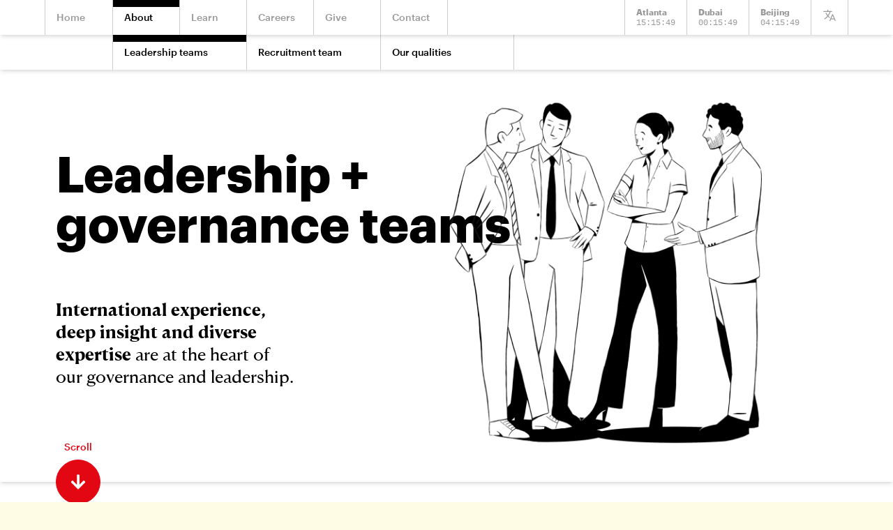

--- FILE ---
content_type: text/html; charset=UTF-8
request_url: https://lifeplusworldwide.com/leadership/
body_size: 17094
content:
<!DOCTYPE html><html lang="en" dir="ltr" class="bg-brand-base scroll-smooth"> <head><meta charset="UTF-8"><meta name="viewport" content="width=device-width,initial-scale=1"><meta name="theme-color" content="#FFFCE5"><meta name="generator" content="Astro"><link rel="sitemap" href="/sitemap-index.xml"> <link sizes="16x16" type="image/png" rel="icon" href="https://www.datocms-assets.com/65472/1650904266-favicon.png?auto=format&amp;h=16&amp;w=16"><link sizes="32x32" type="image/png" rel="icon" href="https://www.datocms-assets.com/65472/1650904266-favicon.png?auto=format&amp;h=32&amp;w=32"><link sizes="96x96" type="image/png" rel="icon" href="https://www.datocms-assets.com/65472/1650904266-favicon.png?auto=format&amp;h=96&amp;w=96"><link sizes="192x192" type="image/png" rel="icon" href="https://www.datocms-assets.com/65472/1650904266-favicon.png?auto=format&amp;h=192&amp;w=192"><title>Our leadership + governance teams | LifePlus®</title><meta property="og:title" content="Our leadership + governance teams"><meta name="twitter:title" content="Our leadership + governance teams"><meta name="description" content="International experience, deep insight and diverse expertise are at the heart of our governance and leadership."><meta property="og:description" content="International experience, deep insight and diverse expertise are at the heart of our governance and leadership."><meta name="twitter:description" content="International experience, deep insight and diverse expertise are at the heart of our governance and leadership."><meta property="og:image" content="https://www.datocms-assets.com/65472/1649971128-lead.jpg?auto=format&amp;fit=max&amp;w=1200"><meta property="og:image:width" content="1200"><meta property="og:image:height" content="848"><meta name="twitter:image" content="https://www.datocms-assets.com/65472/1649971128-lead.jpg?auto=format&amp;fit=max&amp;w=1200"><meta property="og:locale" content="en"><meta property="og:type" content="article"><meta property="og:site_name" content="LifePlus"><meta property="article:modified_time" content="2025-08-27T09:13:39Z"><meta property="article:publisher" content="https://www.facebook.com/lifeplusworldwide"><meta name="twitter:card" content="summary_large_image"> <script type="module">const e=document.getElementById("scroll-button");e&&document.getElementById("scroll-button").addEventListener("click",function(){const t=parseFloat(document.getElementById("top-nav").getAttribute("data-offset"));window.lifePlusScroll(document.getElementById("section-2").offsetTop+t)});document.querySelectorAll(".scroll-top").forEach(t=>{t.addEventListener("click",function(){window.lifePlusScroll(0)})});</script><script src="https://cdn.usefathom.com/script.js" data-site="LCNUPIGY" defer></script><link rel="stylesheet" href="/_astro/_slug_.DfQaXQxx.css">
<style>:root{--vc-clr-primary: #642afb;--vc-clr-secondary: #8e98f3;--vc-clr-white: #ffffff;--vc-icn-width: 1.2em;--vc-nav-width: 30px;--vc-nav-height: 30px;--vc-nav-border-radius: var(--vc-nav-width);--vc-nav-color: var(--vc-clr-white);--vc-nav-background: var(--vc-clr-primary);--vc-pgn-width: 10px;--vc-pgn-height: 5px;--vc-pgn-margin: 5px;--vc-pgn-border-radius: 0;--vc-pgn-background-color: var(--vc-clr-secondary);--vc-pgn-active-color: var(--vc-clr-primary)}.carousel{position:relative;text-align:center;box-sizing:border-box}.carousel *{box-sizing:border-box}.carousel__track{display:flex;margin:0;padding:0;position:relative}.carousel__viewport{overflow:hidden}.carousel__icon{width:var(--vc-icn-width);height:var(--vc-icn-width);fill:currentColor}.carousel__prev,.carousel__next{background:var(--vc-nav-background);border-radius:var(--vc-nav-border-radius);width:var(--vc-nav-width);height:var(--vc-nav-height);text-align:center;font-size:calc(var(--vc-nav-width) * 2 / 3);padding:0;color:var(--vc-nav-color);display:flex;justify-content:center;align-items:center;position:absolute;border:0;cursor:pointer}.carousel__prev{top:50%;left:0;transform:translate(-50%,-50%)}.carousel__next{top:50%;right:0;transform:translate(50%,-50%)}.carousel--rtl .carousel__prev{left:auto;right:0;transform:translate(50%,-50%)}.carousel--rtl .carousel__next{right:auto;left:0;transform:translate(-50%,-50%)}.carousel__slide{scroll-snap-stop:auto;flex-shrink:0;margin:0;position:relative;display:flex;justify-content:center;align-items:center}.carousel__pagination{display:flex;justify-content:center;list-style:none}.carousel__pagination-button{margin:var(--vc-pgn-margin);width:var(--vc-pgn-width);height:var(--vc-pgn-height);border-radius:var(--vc-pgn-height);border:0;cursor:pointer;background-color:var(--vc-pgn-background-color)}.carousel__pagination-button--active{background-color:var(--vc-pgn-active-color)}.centered-content[data-astro-cid-64tgpt7w] img[data-astro-cid-64tgpt7w]{margin-bottom:1rem}.ccc[data-astro-cid-56uafthr]{column-rule:1px solid #CCCCCC;column-gap:2.5rem}.ccc[data-astro-cid-56uafthr] img[data-astro-cid-56uafthr]{width:100%}.stat[data-astro-cid-j4ycmddk]:nth-child(n+2){margin-top:calc(-1px - 2rem)}@media(min-width:768px){.stat[data-astro-cid-j4ycmddk]:nth-child(n+2){margin-top:0}.stat[data-astro-cid-j4ycmddk]:nth-child(n+3){margin-top:calc(-1px - 2rem)}}@media(min-width:1024px){.stat[data-astro-cid-j4ycmddk]:nth-child(n+2){margin-top:0}.stat[data-astro-cid-j4ycmddk]:nth-child(n+4){margin-top:calc(-1px - 2rem)}}@media(min-width:640px){.p[data-astro-cid-tf4bk2gl]:nth-child(2n){border-right-width:0}}@media(min-width:768px){.p[data-astro-cid-tf4bk2gl]:nth-child(2n){border-right-width:1px}.p[data-astro-cid-tf4bk2gl]:nth-child(3n){border-right-width:0}}@media(min-width:1024px){.p[data-astro-cid-tf4bk2gl]:nth-child(3n){border-right-width:1px}.p[data-astro-cid-tf4bk2gl]:nth-child(4n){border-right-width:0}}
</style></head> <body>   <div id="menu-container"></div> <div id="wrapper" class="bg-white text-black font-sans antialiased min-h-screen flex flex-col justify-between" data-page-id="822885"> <nav id="top-nav" data-offset="100" class="top-0 relative z-40 transition duration-200"> <div class="shadow-md h-[50px] bg-white relative z-10"> <style>astro-island,astro-slot,astro-static-slot{display:contents}</style><script>(()=>{var e=async t=>{await(await t())()};(self.Astro||(self.Astro={})).only=e;window.dispatchEvent(new Event("astro:only"));})();</script><script>(()=>{var A=Object.defineProperty;var g=(i,o,a)=>o in i?A(i,o,{enumerable:!0,configurable:!0,writable:!0,value:a}):i[o]=a;var d=(i,o,a)=>g(i,typeof o!="symbol"?o+"":o,a);{let i={0:t=>m(t),1:t=>a(t),2:t=>new RegExp(t),3:t=>new Date(t),4:t=>new Map(a(t)),5:t=>new Set(a(t)),6:t=>BigInt(t),7:t=>new URL(t),8:t=>new Uint8Array(t),9:t=>new Uint16Array(t),10:t=>new Uint32Array(t),11:t=>1/0*t},o=t=>{let[l,e]=t;return l in i?i[l](e):void 0},a=t=>t.map(o),m=t=>typeof t!="object"||t===null?t:Object.fromEntries(Object.entries(t).map(([l,e])=>[l,o(e)]));class y extends HTMLElement{constructor(){super(...arguments);d(this,"Component");d(this,"hydrator");d(this,"hydrate",async()=>{var b;if(!this.hydrator||!this.isConnected)return;let e=(b=this.parentElement)==null?void 0:b.closest("astro-island[ssr]");if(e){e.addEventListener("astro:hydrate",this.hydrate,{once:!0});return}let c=this.querySelectorAll("astro-slot"),n={},h=this.querySelectorAll("template[data-astro-template]");for(let r of h){let s=r.closest(this.tagName);s!=null&&s.isSameNode(this)&&(n[r.getAttribute("data-astro-template")||"default"]=r.innerHTML,r.remove())}for(let r of c){let s=r.closest(this.tagName);s!=null&&s.isSameNode(this)&&(n[r.getAttribute("name")||"default"]=r.innerHTML)}let p;try{p=this.hasAttribute("props")?m(JSON.parse(this.getAttribute("props"))):{}}catch(r){let s=this.getAttribute("component-url")||"<unknown>",v=this.getAttribute("component-export");throw v&&(s+=` (export ${v})`),console.error(`[hydrate] Error parsing props for component ${s}`,this.getAttribute("props"),r),r}let u;await this.hydrator(this)(this.Component,p,n,{client:this.getAttribute("client")}),this.removeAttribute("ssr"),this.dispatchEvent(new CustomEvent("astro:hydrate"))});d(this,"unmount",()=>{this.isConnected||this.dispatchEvent(new CustomEvent("astro:unmount"))})}disconnectedCallback(){document.removeEventListener("astro:after-swap",this.unmount),document.addEventListener("astro:after-swap",this.unmount,{once:!0})}connectedCallback(){if(!this.hasAttribute("await-children")||document.readyState==="interactive"||document.readyState==="complete")this.childrenConnectedCallback();else{let e=()=>{document.removeEventListener("DOMContentLoaded",e),c.disconnect(),this.childrenConnectedCallback()},c=new MutationObserver(()=>{var n;((n=this.lastChild)==null?void 0:n.nodeType)===Node.COMMENT_NODE&&this.lastChild.nodeValue==="astro:end"&&(this.lastChild.remove(),e())});c.observe(this,{childList:!0}),document.addEventListener("DOMContentLoaded",e)}}async childrenConnectedCallback(){let e=this.getAttribute("before-hydration-url");e&&await import(e),this.start()}async start(){let e=JSON.parse(this.getAttribute("opts")),c=this.getAttribute("client");if(Astro[c]===void 0){window.addEventListener(`astro:${c}`,()=>this.start(),{once:!0});return}try{await Astro[c](async()=>{let n=this.getAttribute("renderer-url"),[h,{default:p}]=await Promise.all([import(this.getAttribute("component-url")),n?import(n):()=>()=>{}]),u=this.getAttribute("component-export")||"default";if(!u.includes("."))this.Component=h[u];else{this.Component=h;for(let f of u.split("."))this.Component=this.Component[f]}return this.hydrator=p,this.hydrate},e,this)}catch(n){console.error(`[astro-island] Error hydrating ${this.getAttribute("component-url")}`,n)}}attributeChangedCallback(){this.hydrate()}}d(y,"observedAttributes",["props"]),customElements.get("astro-island")||customElements.define("astro-island",y)}})();</script><div class="max-w-6xl w-full mx-auto flex justify-between h-full"><!--[--> <ul class="hidden lg:flex divide-x divide-gray-300 border-x border-gray-300"> <li class="group flex relative w-24"> <div class="absolute transition-all w-full top-0 group-hover:bg-gray-300 h-0 group-hover:h-[10px]"></div> <a class="text-sm font-medium flex w-full items-center space-x-1.5 pl-4 rtl:pr-4 text-gray-500 group-hover:text-black transition" href="/" target="_self"> <span>Home</span>  </a> </li><li class="group flex relative w-24"> <div class="absolute transition-all w-full top-0 bg-black h-[10px]"></div> <a class="text-sm font-medium flex w-full items-center space-x-1.5 pl-4 rtl:pr-4 text-black" href="/about" target="_self"> <span>About</span>  </a> </li><li class="group flex relative w-24"> <div class="absolute transition-all w-full top-0 group-hover:bg-gray-300 h-0 group-hover:h-[10px]"></div> <a class="text-sm font-medium flex w-full items-center space-x-1.5 pl-4 rtl:pr-4 text-gray-500 group-hover:text-black transition" href="/schools" target="_self"> <span>Learn</span>  </a> </li><li class="group flex relative w-24"> <div class="absolute transition-all w-full top-0 group-hover:bg-gray-300 h-0 group-hover:h-[10px]"></div> <a class="text-sm font-medium flex w-full items-center space-x-1.5 pl-4 rtl:pr-4 text-gray-500 group-hover:text-black transition" href="/careers" target="_self"> <span>Careers</span>  </a> </li><li class="group flex relative w-24"> <div class="absolute transition-all w-full top-0 group-hover:bg-gray-300 h-0 group-hover:h-[10px]"></div> <a class="text-sm font-medium flex w-full items-center space-x-1.5 pl-4 rtl:pr-4 text-gray-500 group-hover:text-black transition" href="/give" target="_self"> <span>Give</span>  </a> </li><li class="group flex relative w-24"> <div class="absolute transition-all w-full top-0 group-hover:bg-gray-300 h-0 group-hover:h-[10px]"></div> <a class="text-sm font-medium flex w-full items-center space-x-1.5 pl-4 rtl:pr-4 text-gray-500 group-hover:text-black transition" href="/contact" target="_self"> <span>Contact</span>  </a> </li> </ul> <astro-island uid="ZeVRQ4" component-url="/_astro/MobileMenu.dc4uTKF3.js" component-export="default" renderer-url="/_astro/client.CY0gE_pi.js" props="{&quot;items&quot;:[1,[[0,{&quot;id&quot;:[0,&quot;823847&quot;],&quot;externalUrl&quot;:[0,&quot;&quot;],&quot;label&quot;:[0,&quot;Home&quot;],&quot;position&quot;:[0,1],&quot;inactive&quot;:[0,null],&quot;children&quot;:[1,[]],&quot;page&quot;:[0,{&quot;id&quot;:[0,&quot;822350&quot;],&quot;slug&quot;:[0,&quot;home&quot;]}]}],[0,{&quot;id&quot;:[0,&quot;823848&quot;],&quot;externalUrl&quot;:[0,&quot;&quot;],&quot;label&quot;:[0,&quot;About&quot;],&quot;position&quot;:[0,2],&quot;inactive&quot;:[0,null],&quot;children&quot;:[1,[[0,{&quot;id&quot;:[0,&quot;826567&quot;],&quot;label&quot;:[0,&quot;Leadership teams&quot;],&quot;inactive&quot;:[0,null],&quot;position&quot;:[0,0],&quot;page&quot;:[0,{&quot;id&quot;:[0,&quot;822885&quot;],&quot;slug&quot;:[0,&quot;leadership&quot;]}]}],[0,{&quot;id&quot;:[0,&quot;826762&quot;],&quot;label&quot;:[0,&quot;Recruitment team&quot;],&quot;inactive&quot;:[0,null],&quot;position&quot;:[0,1],&quot;page&quot;:[0,{&quot;id&quot;:[0,&quot;822886&quot;],&quot;slug&quot;:[0,&quot;recruitment&quot;]}]}],[0,{&quot;id&quot;:[0,&quot;826764&quot;],&quot;label&quot;:[0,&quot;Our qualities&quot;],&quot;inactive&quot;:[0,null],&quot;position&quot;:[0,2],&quot;page&quot;:[0,{&quot;id&quot;:[0,&quot;822887&quot;],&quot;slug&quot;:[0,&quot;qualities&quot;]}]}]]],&quot;page&quot;:[0,{&quot;id&quot;:[0,&quot;822884&quot;],&quot;slug&quot;:[0,&quot;about&quot;]}]}],[0,{&quot;id&quot;:[0,&quot;A7kxTv2uRoiYfASxvmL8kg&quot;],&quot;externalUrl&quot;:[0,&quot;&quot;],&quot;label&quot;:[0,&quot;Learn&quot;],&quot;position&quot;:[0,3],&quot;inactive&quot;:[0,false],&quot;children&quot;:[1,[[0,{&quot;id&quot;:[0,&quot;5491325&quot;],&quot;label&quot;:[0,&quot;Schools&quot;],&quot;inactive&quot;:[0,null],&quot;position&quot;:[0,0],&quot;page&quot;:[0,{&quot;id&quot;:[0,&quot;5491334&quot;],&quot;slug&quot;:[0,&quot;schools&quot;]}]}],[0,{&quot;id&quot;:[0,&quot;P4lWz0Y2SJqtE9Cgaq4eCg&quot;],&quot;label&quot;:[0,&quot;Services&quot;],&quot;inactive&quot;:[0,false],&quot;position&quot;:[0,1],&quot;page&quot;:[0,{&quot;id&quot;:[0,&quot;Ue-i4gBuQ-meOiKDeULukg&quot;],&quot;slug&quot;:[0,&quot;services&quot;]}]}]]],&quot;page&quot;:[0,{&quot;id&quot;:[0,&quot;5491334&quot;],&quot;slug&quot;:[0,&quot;schools&quot;]}]}],[0,{&quot;id&quot;:[0,&quot;826775&quot;],&quot;externalUrl&quot;:[0,&quot;&quot;],&quot;label&quot;:[0,&quot;Careers&quot;],&quot;position&quot;:[0,4],&quot;inactive&quot;:[0,false],&quot;children&quot;:[1,[]],&quot;page&quot;:[0,{&quot;id&quot;:[0,&quot;tVaLASf5Qo6giokT7yeu8g&quot;],&quot;slug&quot;:[0,&quot;careers&quot;]}]}],[0,{&quot;id&quot;:[0,&quot;5Zw7Oto4RxGbZ-AssE8uqQ&quot;],&quot;externalUrl&quot;:[0,&quot;&quot;],&quot;label&quot;:[0,&quot;Give&quot;],&quot;position&quot;:[0,5],&quot;inactive&quot;:[0,false],&quot;children&quot;:[1,[]],&quot;page&quot;:[0,{&quot;id&quot;:[0,&quot;f9NiEZqRSX6jTh9_JoYByg&quot;],&quot;slug&quot;:[0,&quot;give&quot;]}]}],[0,{&quot;id&quot;:[0,&quot;826776&quot;],&quot;externalUrl&quot;:[0,&quot;&quot;],&quot;label&quot;:[0,&quot;Contact&quot;],&quot;position&quot;:[0,6],&quot;inactive&quot;:[0,null],&quot;children&quot;:[1,[]],&quot;page&quot;:[0,{&quot;id&quot;:[0,&quot;823614&quot;],&quot;slug&quot;:[0,&quot;contact&quot;]}]}]]],&quot;currentId&quot;:[0,&quot;822885&quot;]}" ssr client="only" opts="{&quot;name&quot;:&quot;MobileMenu&quot;,&quot;value&quot;:true}"></astro-island> <div class="hidden lg:block"> <ul class="flex items-center h-full text-gray-500 divide-x divide-gray-300 border-x border-gray-300"> <li class="flex h-full items-center px-4"><astro-island uid="N66tS" component-url="/_astro/CityTime.DKI0qTqq.js" component-export="default" renderer-url="/_astro/client.CY0gE_pi.js" props="{&quot;timezone&quot;:[0,&quot;America/New_York&quot;],&quot;label&quot;:[0,&quot;Atlanta&quot;]}" ssr client="only" opts="{&quot;name&quot;:&quot;CityTime&quot;,&quot;value&quot;:true}"></astro-island></li><li class="flex h-full items-center px-4"><astro-island uid="d67FG" component-url="/_astro/CityTime.DKI0qTqq.js" component-export="default" renderer-url="/_astro/client.CY0gE_pi.js" props="{&quot;timezone&quot;:[0,&quot;Asia/Dubai&quot;],&quot;label&quot;:[0,&quot;Dubai&quot;]}" ssr client="only" opts="{&quot;name&quot;:&quot;CityTime&quot;,&quot;value&quot;:true}"></astro-island></li><li class="flex h-full items-center px-4"><astro-island uid="1yQsPS" component-url="/_astro/CityTime.DKI0qTqq.js" component-export="default" renderer-url="/_astro/client.CY0gE_pi.js" props="{&quot;timezone&quot;:[0,&quot;Asia/Shanghai&quot;],&quot;label&quot;:[0,&quot;Beijing&quot;]}" ssr client="only" opts="{&quot;name&quot;:&quot;CityTime&quot;,&quot;value&quot;:true}"></astro-island></li> <li class="flex h-full items-center px-4"> <astro-island uid="2oLfsH" component-url="/_astro/LocaleDropdown.OoK9G-ou.js" component-export="default" renderer-url="/_astro/client.CY0gE_pi.js" props="{&quot;locales&quot;:[1,[[0,&quot;en&quot;]]],&quot;currentLocale&quot;:[0,&quot;en&quot;]}" ssr client="only" opts="{&quot;name&quot;:&quot;LocaleDropdown&quot;,&quot;value&quot;:true}"></astro-island> </li> </ul> </div> <div class="lg:hidden flex items-center px-4 text-gray-500"> <astro-island uid="2oLfsH" component-url="/_astro/LocaleDropdown.OoK9G-ou.js" component-export="default" renderer-url="/_astro/client.CY0gE_pi.js" props="{&quot;locales&quot;:[1,[[0,&quot;en&quot;]]],&quot;currentLocale&quot;:[0,&quot;en&quot;]}" ssr client="only" opts="{&quot;name&quot;:&quot;LocaleDropdown&quot;,&quot;value&quot;:true}"></astro-island> </div> <!--]--></div> </div> <div class="hidden lg:block shadow-md h-[50px] bg-white relative z-[5]"> <div class="max-w-6xl w-full mx-auto flex justify-between h-full"><!--[--> <ul class="flex h-full border-r border-gray-300" style="margin-left: 6rem"> <li class="group flex ml-[1px] -mr-[1px] border-l border-gray-300 relative w-48"> <div class="absolute transition-all w-full top-0 bg-black h-[10px]"></div> <a class="text-sm font-medium whitespace-nowrap flex w-full items-center space-x-2 pl-4 rtl:pr-4 pr-8 rtl:pl-8 text-black" href="/leadership"> <span>Leadership teams</span>  </a> </li><li class="group flex ml-[1px] -mr-[1px] border-l border-gray-300 relative w-48"> <div class="absolute transition-all w-full top-0 group-hover:bg-gray-300 h-0 group-hover:h-[10px]"></div> <a class="text-sm font-medium whitespace-nowrap flex w-full items-center space-x-2 pl-4 rtl:pr-4 pr-8 rtl:pl-8 text-black" href="/recruitment"> <span>Recruitment team</span>  </a> </li><li class="group flex ml-[1px] -mr-[1px] border-l border-gray-300 relative w-48"> <div class="absolute transition-all w-full top-0 group-hover:bg-gray-300 h-0 group-hover:h-[10px]"></div> <a class="text-sm font-medium whitespace-nowrap flex w-full items-center space-x-2 pl-4 rtl:pr-4 pr-8 rtl:pl-8 text-black" href="/qualities"> <span>Our qualities</span>  </a> </li> </ul> <!--]--></div> </div> </nav> <main class="flex-1 relative z-0">   <section id="section-1" class="relative shadow-md text-black bg-no-repeat bg-cover bg-center" style="z-index: 5; "> <div class="absolute inset-0 z-[1]" style="background-color: rgba(255, 252, 229, 1)"></div>  <div id="leadership-governance-teams" class="relative z-10"> <div class="md:max-h-[900px]"> <script>(()=>{var e=async t=>{await(await t())()};(self.Astro||(self.Astro={})).load=e;window.dispatchEvent(new Event("astro:load"));})();</script><div class="max-w-6xl w-full mx-auto px-4 pt-8   relative"><!--[--><h1 class="font-bold mt-12 text-5xl lg:text-7xl lg:mt-20 md:w-3/5">Leadership + governance teams</h1><div class="block md:hidden py-4"> <astro-island uid="Z23Q1xm" prefix="s24" component-url="/_astro/Image.rBQB4G3M.js" component-export="default" renderer-url="/_astro/client.CY0gE_pi.js" props="{&quot;data&quot;:[0,{&quot;alt&quot;:[0,&quot;A group of adults in conversation&quot;],&quot;aspectRatio&quot;:[0,1.4000000000000001],&quot;base64&quot;:[0,&quot;[data-uri]&quot;],&quot;height&quot;:[0,428],&quot;width&quot;:[0,600],&quot;sizes&quot;:[0,&quot;(max-width: 600px) 100vw, 600px&quot;],&quot;srcSet&quot;:[0,&quot;https://www.datocms-assets.com/65472/1650905449-contact.png?dpr=0.25&amp;fm=png&amp;w=600 150w,https://www.datocms-assets.com/65472/1650905449-contact.png?dpr=0.5&amp;fm=png&amp;w=600 300w,https://www.datocms-assets.com/65472/1650905449-contact.png?dpr=0.75&amp;fm=png&amp;w=600 450w,https://www.datocms-assets.com/65472/1650905449-contact.png?fm=png&amp;w=600 600w,https://www.datocms-assets.com/65472/1650905449-contact.png?dpr=1.5&amp;fm=png&amp;w=600 900w,https://www.datocms-assets.com/65472/1650905449-contact.png?dpr=2&amp;fm=png&amp;w=600 1200w,https://www.datocms-assets.com/65472/1650905449-contact.png?dpr=3&amp;fm=png&amp;w=600 1800w,https://www.datocms-assets.com/65472/1650905449-contact.png?dpr=4&amp;fm=png&amp;w=600 2400w&quot;],&quot;src&quot;:[0,&quot;https://www.datocms-assets.com/65472/1650905449-contact.png?fm=png&amp;w=600&quot;],&quot;webpSrcSet&quot;:[0,&quot;https://www.datocms-assets.com/65472/1650905449-contact.png?dpr=0.25&amp;fm=webp&amp;w=600 150w,https://www.datocms-assets.com/65472/1650905449-contact.png?dpr=0.5&amp;fm=webp&amp;w=600 300w,https://www.datocms-assets.com/65472/1650905449-contact.png?dpr=0.75&amp;fm=webp&amp;w=600 450w,https://www.datocms-assets.com/65472/1650905449-contact.png?fm=webp&amp;w=600 600w,https://www.datocms-assets.com/65472/1650905449-contact.png?dpr=1.5&amp;fm=webp&amp;w=600 900w,https://www.datocms-assets.com/65472/1650905449-contact.png?dpr=2&amp;fm=webp&amp;w=600 1200w,https://www.datocms-assets.com/65472/1650905449-contact.png?dpr=3&amp;fm=webp&amp;w=600 1800w,https://www.datocms-assets.com/65472/1650905449-contact.png?dpr=4&amp;fm=webp&amp;w=600 2400w&quot;],&quot;bgColor&quot;:[0,&quot;#bbbbbb&quot;],&quot;title&quot;:[0,null]}],&quot;lazyLoad&quot;:[0,false]}" ssr client="load" opts="{&quot;name&quot;:&quot;Image&quot;,&quot;value&quot;:true}" await-children><div style="display:block;overflow:hidden;position:relative;"><img class="" style="display:block;width:100%;" src="[data-uri]" role="presentation"><div style="background-image:url([data-uri]);background-color:#bbbbbb;background-size:cover;opacity:0;transition:opacity 500ms 500ms;position:absolute;left:0px;top:0px;width:100%;height:100%;"></div><picture><source srcset="https://www.datocms-assets.com/65472/1650905449-contact.png?dpr=0.25&amp;fm=webp&amp;w=600 150w,https://www.datocms-assets.com/65472/1650905449-contact.png?dpr=0.5&amp;fm=webp&amp;w=600 300w,https://www.datocms-assets.com/65472/1650905449-contact.png?dpr=0.75&amp;fm=webp&amp;w=600 450w,https://www.datocms-assets.com/65472/1650905449-contact.png?fm=webp&amp;w=600 600w,https://www.datocms-assets.com/65472/1650905449-contact.png?dpr=1.5&amp;fm=webp&amp;w=600 900w,https://www.datocms-assets.com/65472/1650905449-contact.png?dpr=2&amp;fm=webp&amp;w=600 1200w,https://www.datocms-assets.com/65472/1650905449-contact.png?dpr=3&amp;fm=webp&amp;w=600 1800w,https://www.datocms-assets.com/65472/1650905449-contact.png?dpr=4&amp;fm=webp&amp;w=600 2400w" sizes="(max-width: 600px) 100vw, 600px" type="image/webp"><source srcset="https://www.datocms-assets.com/65472/1650905449-contact.png?dpr=0.25&amp;fm=png&amp;w=600 150w,https://www.datocms-assets.com/65472/1650905449-contact.png?dpr=0.5&amp;fm=png&amp;w=600 300w,https://www.datocms-assets.com/65472/1650905449-contact.png?dpr=0.75&amp;fm=png&amp;w=600 450w,https://www.datocms-assets.com/65472/1650905449-contact.png?fm=png&amp;w=600 600w,https://www.datocms-assets.com/65472/1650905449-contact.png?dpr=1.5&amp;fm=png&amp;w=600 900w,https://www.datocms-assets.com/65472/1650905449-contact.png?dpr=2&amp;fm=png&amp;w=600 1200w,https://www.datocms-assets.com/65472/1650905449-contact.png?dpr=3&amp;fm=png&amp;w=600 1800w,https://www.datocms-assets.com/65472/1650905449-contact.png?dpr=4&amp;fm=png&amp;w=600 2400w" sizes="(max-width: 600px) 100vw, 600px"><img class="" style="position:absolute;left:0px;top:0px;width:100%;height:100%;opacity:1;transition:opacity 500ms 500ms;" src="https://www.datocms-assets.com/65472/1650905449-contact.png?fm=png&amp;w=600" alt="A group of adults in conversation"></picture><noscript><picture><source srcset="https://www.datocms-assets.com/65472/1650905449-contact.png?dpr=0.25&amp;fm=webp&amp;w=600 150w,https://www.datocms-assets.com/65472/1650905449-contact.png?dpr=0.5&amp;fm=webp&amp;w=600 300w,https://www.datocms-assets.com/65472/1650905449-contact.png?dpr=0.75&amp;fm=webp&amp;w=600 450w,https://www.datocms-assets.com/65472/1650905449-contact.png?fm=webp&amp;w=600 600w,https://www.datocms-assets.com/65472/1650905449-contact.png?dpr=1.5&amp;fm=webp&amp;w=600 900w,https://www.datocms-assets.com/65472/1650905449-contact.png?dpr=2&amp;fm=webp&amp;w=600 1200w,https://www.datocms-assets.com/65472/1650905449-contact.png?dpr=3&amp;fm=webp&amp;w=600 1800w,https://www.datocms-assets.com/65472/1650905449-contact.png?dpr=4&amp;fm=webp&amp;w=600 2400w" sizes="(max-width: 600px) 100vw, 600px" type="image/webp" /><source srcset="https://www.datocms-assets.com/65472/1650905449-contact.png?dpr=0.25&amp;fm=png&amp;w=600 150w,https://www.datocms-assets.com/65472/1650905449-contact.png?dpr=0.5&amp;fm=png&amp;w=600 300w,https://www.datocms-assets.com/65472/1650905449-contact.png?dpr=0.75&amp;fm=png&amp;w=600 450w,https://www.datocms-assets.com/65472/1650905449-contact.png?fm=png&amp;w=600 600w,https://www.datocms-assets.com/65472/1650905449-contact.png?dpr=1.5&amp;fm=png&amp;w=600 900w,https://www.datocms-assets.com/65472/1650905449-contact.png?dpr=2&amp;fm=png&amp;w=600 1200w,https://www.datocms-assets.com/65472/1650905449-contact.png?dpr=3&amp;fm=png&amp;w=600 1800w,https://www.datocms-assets.com/65472/1650905449-contact.png?dpr=4&amp;fm=png&amp;w=600 2400w" sizes="(max-width: 600px) 100vw, 600px" /><img src="https://www.datocms-assets.com/65472/1650905449-contact.png?fm=png&amp;w=600" alt="A group of adults in conversation" style="position: absolute; left: 0px; top: 0px; width: 100%; height: 100%; " loading="lazy" /></picture></noscript></div><!--astro:end--></astro-island> </div> <div class="font-serif text-lg lg:text-2xl max-w-sm md:max-w-[280px] lg:max-w-[350px] pt-8 pb-16 md:py-0 md:mt-[4.5rem]"><div><strong>International experience, deep insight and diverse expertise</strong><span> are at the heart of our governance and leadership.</span></div>
<div></div></div><div class="hidden md:block relative top-8 lg:mt-10"> <div class="inline-flex flex-col text-center text-brand-primary text-sm font-medium"> <div class="mb-2">Scroll</div> <button class="w-16 h-16 mx-auto flex items-center justify-center rounded-full border border-brand-primary transition bg-brand-primary text-white transition-transform duration-200 hover:translate-y-2" id="scroll-button"><!--[--> <svg xmlns="http://www.w3.org/2000/svg" viewbox="0 0 448 512" class="w-6 h-6 fill-current"><path d="M413.1 222.5l22.2 22.2c9.4 9.4 9.4 24.6 0 33.9L241 473c-9.4 9.4-24.6 9.4-33.9 0L12.7 278.6c-9.4-9.4-9.4-24.6 0-33.9l22.2-22.2c9.5-9.5 25-9.3 34.3.4L184 343.4V56c0-13.3 10.7-24 24-24h32c13.3 0 24 10.7 24 24v287.4l114.8-120.5c9.3-9.8 24.8-10 34.3-.4z"></path></svg> <!--]--></button> </div> </div><div class="illustration hidden md:flex w-1/2 bottom-0 absolute z-10 right-0 justify-end items-start" style="top:auto; bottom:-20px; right:-20px; width:75%;"> <img class="w-full" srcset="https://www.datocms-assets.com/65472/1650905449-contact.png?dpr=0.25&fm=webp&w=600 150w,https://www.datocms-assets.com/65472/1650905449-contact.png?dpr=0.5&fm=webp&w=600 300w,https://www.datocms-assets.com/65472/1650905449-contact.png?dpr=0.75&fm=webp&w=600 450w,https://www.datocms-assets.com/65472/1650905449-contact.png?fm=webp&w=600 600w,https://www.datocms-assets.com/65472/1650905449-contact.png?dpr=1.5&fm=webp&w=600 900w,https://www.datocms-assets.com/65472/1650905449-contact.png?dpr=2&fm=webp&w=600 1200w,https://www.datocms-assets.com/65472/1650905449-contact.png?dpr=3&fm=webp&w=600 1800w,https://www.datocms-assets.com/65472/1650905449-contact.png?dpr=4&fm=webp&w=600 2400w" alt="A group of adults in conversation"> </div> <!--]--></div> </div> </div> </section><section id="section-2" class="relative shadow-md text-black bg-no-repeat bg-cover bg-center" style="z-index: 4; "> <div class="absolute inset-0 z-[1]" style="background-color: rgba(255, 255, 255, 1)"></div>  <div id="executive-leadership-team" class="relative z-10"> <div class="pt-12 pb-20" data-astro-cid-tf4bk2gl> <div class="max-w-6xl w-full mx-auto px-4" data-astro-cid-tf4bk2gl="true"><!--[--> <h2 class="text-sm font-medium pb-10" style="color:#000000;">Executive Leadership Team</h2> <div class="grid grid-cols-1 sm:grid-cols-2 md:grid-cols-3 lg:grid-cols-4 overflow-hidden -mx-4" data-astro-cid-tf4bk2gl> <div class="p px-4 mb-10 sm:border-r border-gray-300" data-astro-cid-tf4bk2gl> <div> <astro-island uid="2dwBJ7" prefix="s26" component-url="/_astro/Image.rBQB4G3M.js" component-export="default" renderer-url="/_astro/client.CY0gE_pi.js" props="{&quot;data&quot;:[0,{&quot;alt&quot;:[0,&quot;Portrait photo of Martin Klopper&quot;],&quot;aspectRatio&quot;:[0,1.1434782608695653],&quot;base64&quot;:[0,&quot;[data-uri]&quot;],&quot;height&quot;:[0,230],&quot;width&quot;:[0,263],&quot;sizes&quot;:[0,&quot;(max-width: 263px) 100vw, 263px&quot;],&quot;srcSet&quot;:[0,&quot;https://www.datocms-assets.com/65472/1731585250-martinklopper-cropped-angled.jpeg?crop=focalpoint&amp;dpr=0.25&amp;fit=crop&amp;h=230&amp;w=263 65w,https://www.datocms-assets.com/65472/1731585250-martinklopper-cropped-angled.jpeg?crop=focalpoint&amp;dpr=0.5&amp;fit=crop&amp;h=230&amp;w=263 131w,https://www.datocms-assets.com/65472/1731585250-martinklopper-cropped-angled.jpeg?crop=focalpoint&amp;dpr=0.75&amp;fit=crop&amp;h=230&amp;w=263 197w,https://www.datocms-assets.com/65472/1731585250-martinklopper-cropped-angled.jpeg?crop=focalpoint&amp;fit=crop&amp;h=230&amp;w=263 263w,https://www.datocms-assets.com/65472/1731585250-martinklopper-cropped-angled.jpeg?crop=focalpoint&amp;dpr=1.5&amp;fit=crop&amp;h=230&amp;w=263 394w,https://www.datocms-assets.com/65472/1731585250-martinklopper-cropped-angled.jpeg?crop=focalpoint&amp;dpr=2&amp;fit=crop&amp;h=230&amp;w=263 526w,https://www.datocms-assets.com/65472/1731585250-martinklopper-cropped-angled.jpeg?crop=focalpoint&amp;dpr=3&amp;fit=crop&amp;h=230&amp;w=263 789w,https://www.datocms-assets.com/65472/1731585250-martinklopper-cropped-angled.jpeg?crop=focalpoint&amp;dpr=4&amp;fit=crop&amp;h=230&amp;w=263 1052w&quot;],&quot;src&quot;:[0,&quot;https://www.datocms-assets.com/65472/1731585250-martinklopper-cropped-angled.jpeg?crop=focalpoint&amp;fit=crop&amp;h=230&amp;w=263&quot;],&quot;webpSrcSet&quot;:[0,&quot;https://www.datocms-assets.com/65472/1731585250-martinklopper-cropped-angled.jpeg?crop=focalpoint&amp;dpr=0.25&amp;fit=crop&amp;fm=webp&amp;h=230&amp;w=263 65w,https://www.datocms-assets.com/65472/1731585250-martinklopper-cropped-angled.jpeg?crop=focalpoint&amp;dpr=0.5&amp;fit=crop&amp;fm=webp&amp;h=230&amp;w=263 131w,https://www.datocms-assets.com/65472/1731585250-martinklopper-cropped-angled.jpeg?crop=focalpoint&amp;dpr=0.75&amp;fit=crop&amp;fm=webp&amp;h=230&amp;w=263 197w,https://www.datocms-assets.com/65472/1731585250-martinklopper-cropped-angled.jpeg?crop=focalpoint&amp;fit=crop&amp;fm=webp&amp;h=230&amp;w=263 263w,https://www.datocms-assets.com/65472/1731585250-martinklopper-cropped-angled.jpeg?crop=focalpoint&amp;dpr=1.5&amp;fit=crop&amp;fm=webp&amp;h=230&amp;w=263 394w,https://www.datocms-assets.com/65472/1731585250-martinklopper-cropped-angled.jpeg?crop=focalpoint&amp;dpr=2&amp;fit=crop&amp;fm=webp&amp;h=230&amp;w=263 526w,https://www.datocms-assets.com/65472/1731585250-martinklopper-cropped-angled.jpeg?crop=focalpoint&amp;dpr=3&amp;fit=crop&amp;fm=webp&amp;h=230&amp;w=263 789w,https://www.datocms-assets.com/65472/1731585250-martinklopper-cropped-angled.jpeg?crop=focalpoint&amp;dpr=4&amp;fit=crop&amp;fm=webp&amp;h=230&amp;w=263 1052w&quot;],&quot;bgColor&quot;:[0,&quot;#8fcd0a&quot;],&quot;title&quot;:[0,null]}],&quot;class&quot;:[0,&quot;w-full mb-4&quot;]}" ssr client="load" opts="{&quot;name&quot;:&quot;Image&quot;,&quot;value&quot;:true}" await-children><div style="display:block;overflow:hidden;position:relative;" class="w-full mb-4"><img class="" style="display:block;width:100%;" src="[data-uri]" role="presentation"><div style="background-image:url([data-uri]);background-color:#8fcd0a;background-size:cover;opacity:1;transition:opacity 500ms 500ms;position:absolute;left:0px;top:0px;width:100%;height:100%;"></div><!----><noscript><picture><source srcset="https://www.datocms-assets.com/65472/1731585250-martinklopper-cropped-angled.jpeg?crop=focalpoint&amp;dpr=0.25&amp;fit=crop&amp;fm=webp&amp;h=230&amp;w=263 65w,https://www.datocms-assets.com/65472/1731585250-martinklopper-cropped-angled.jpeg?crop=focalpoint&amp;dpr=0.5&amp;fit=crop&amp;fm=webp&amp;h=230&amp;w=263 131w,https://www.datocms-assets.com/65472/1731585250-martinklopper-cropped-angled.jpeg?crop=focalpoint&amp;dpr=0.75&amp;fit=crop&amp;fm=webp&amp;h=230&amp;w=263 197w,https://www.datocms-assets.com/65472/1731585250-martinklopper-cropped-angled.jpeg?crop=focalpoint&amp;fit=crop&amp;fm=webp&amp;h=230&amp;w=263 263w,https://www.datocms-assets.com/65472/1731585250-martinklopper-cropped-angled.jpeg?crop=focalpoint&amp;dpr=1.5&amp;fit=crop&amp;fm=webp&amp;h=230&amp;w=263 394w,https://www.datocms-assets.com/65472/1731585250-martinklopper-cropped-angled.jpeg?crop=focalpoint&amp;dpr=2&amp;fit=crop&amp;fm=webp&amp;h=230&amp;w=263 526w,https://www.datocms-assets.com/65472/1731585250-martinklopper-cropped-angled.jpeg?crop=focalpoint&amp;dpr=3&amp;fit=crop&amp;fm=webp&amp;h=230&amp;w=263 789w,https://www.datocms-assets.com/65472/1731585250-martinklopper-cropped-angled.jpeg?crop=focalpoint&amp;dpr=4&amp;fit=crop&amp;fm=webp&amp;h=230&amp;w=263 1052w" sizes="(max-width: 263px) 100vw, 263px" type="image/webp" /><source srcset="https://www.datocms-assets.com/65472/1731585250-martinklopper-cropped-angled.jpeg?crop=focalpoint&amp;dpr=0.25&amp;fit=crop&amp;h=230&amp;w=263 65w,https://www.datocms-assets.com/65472/1731585250-martinklopper-cropped-angled.jpeg?crop=focalpoint&amp;dpr=0.5&amp;fit=crop&amp;h=230&amp;w=263 131w,https://www.datocms-assets.com/65472/1731585250-martinklopper-cropped-angled.jpeg?crop=focalpoint&amp;dpr=0.75&amp;fit=crop&amp;h=230&amp;w=263 197w,https://www.datocms-assets.com/65472/1731585250-martinklopper-cropped-angled.jpeg?crop=focalpoint&amp;fit=crop&amp;h=230&amp;w=263 263w,https://www.datocms-assets.com/65472/1731585250-martinklopper-cropped-angled.jpeg?crop=focalpoint&amp;dpr=1.5&amp;fit=crop&amp;h=230&amp;w=263 394w,https://www.datocms-assets.com/65472/1731585250-martinklopper-cropped-angled.jpeg?crop=focalpoint&amp;dpr=2&amp;fit=crop&amp;h=230&amp;w=263 526w,https://www.datocms-assets.com/65472/1731585250-martinklopper-cropped-angled.jpeg?crop=focalpoint&amp;dpr=3&amp;fit=crop&amp;h=230&amp;w=263 789w,https://www.datocms-assets.com/65472/1731585250-martinklopper-cropped-angled.jpeg?crop=focalpoint&amp;dpr=4&amp;fit=crop&amp;h=230&amp;w=263 1052w" sizes="(max-width: 263px) 100vw, 263px" /><img src="https://www.datocms-assets.com/65472/1731585250-martinklopper-cropped-angled.jpeg?crop=focalpoint&amp;fit=crop&amp;h=230&amp;w=263" alt="Portrait photo of Martin Klopper" style="position: absolute; left: 0px; top: 0px; width: 100%; height: 100%; " loading="lazy" /></picture></noscript></div><!--astro:end--></astro-island> <div class="relative"> <h5 class="text-lg font-bold font-serif leading-6"> Martin Klopper </h5> <p class="text-lg font-serif leading-6"> Chief Executive Officer. UAE </p>  </div> </div> </div><div class="p px-4 mb-10 sm:border-r border-gray-300" data-astro-cid-tf4bk2gl> <div> <astro-island uid="Z1Q9rsA" prefix="s27" component-url="/_astro/Image.rBQB4G3M.js" component-export="default" renderer-url="/_astro/client.CY0gE_pi.js" props="{&quot;data&quot;:[0,{&quot;alt&quot;:[0,null],&quot;aspectRatio&quot;:[0,1.1434782608695653],&quot;base64&quot;:[0,&quot;[data-uri]&quot;],&quot;height&quot;:[0,230],&quot;width&quot;:[0,263],&quot;sizes&quot;:[0,&quot;(max-width: 263px) 100vw, 263px&quot;],&quot;srcSet&quot;:[0,&quot;https://www.datocms-assets.com/65472/1731585052-vaughanfirman-cropped-angled.jpeg?crop=focalpoint&amp;dpr=0.25&amp;fit=crop&amp;h=230&amp;w=263 65w,https://www.datocms-assets.com/65472/1731585052-vaughanfirman-cropped-angled.jpeg?crop=focalpoint&amp;dpr=0.5&amp;fit=crop&amp;h=230&amp;w=263 131w,https://www.datocms-assets.com/65472/1731585052-vaughanfirman-cropped-angled.jpeg?crop=focalpoint&amp;dpr=0.75&amp;fit=crop&amp;h=230&amp;w=263 197w,https://www.datocms-assets.com/65472/1731585052-vaughanfirman-cropped-angled.jpeg?crop=focalpoint&amp;fit=crop&amp;h=230&amp;w=263 263w,https://www.datocms-assets.com/65472/1731585052-vaughanfirman-cropped-angled.jpeg?crop=focalpoint&amp;dpr=1.5&amp;fit=crop&amp;h=230&amp;w=263 394w,https://www.datocms-assets.com/65472/1731585052-vaughanfirman-cropped-angled.jpeg?crop=focalpoint&amp;dpr=2&amp;fit=crop&amp;h=230&amp;w=263 526w,https://www.datocms-assets.com/65472/1731585052-vaughanfirman-cropped-angled.jpeg?crop=focalpoint&amp;dpr=3&amp;fit=crop&amp;h=230&amp;w=263 789w,https://www.datocms-assets.com/65472/1731585052-vaughanfirman-cropped-angled.jpeg?crop=focalpoint&amp;dpr=4&amp;fit=crop&amp;h=230&amp;w=263 1052w&quot;],&quot;src&quot;:[0,&quot;https://www.datocms-assets.com/65472/1731585052-vaughanfirman-cropped-angled.jpeg?crop=focalpoint&amp;fit=crop&amp;h=230&amp;w=263&quot;],&quot;webpSrcSet&quot;:[0,&quot;https://www.datocms-assets.com/65472/1731585052-vaughanfirman-cropped-angled.jpeg?crop=focalpoint&amp;dpr=0.25&amp;fit=crop&amp;fm=webp&amp;h=230&amp;w=263 65w,https://www.datocms-assets.com/65472/1731585052-vaughanfirman-cropped-angled.jpeg?crop=focalpoint&amp;dpr=0.5&amp;fit=crop&amp;fm=webp&amp;h=230&amp;w=263 131w,https://www.datocms-assets.com/65472/1731585052-vaughanfirman-cropped-angled.jpeg?crop=focalpoint&amp;dpr=0.75&amp;fit=crop&amp;fm=webp&amp;h=230&amp;w=263 197w,https://www.datocms-assets.com/65472/1731585052-vaughanfirman-cropped-angled.jpeg?crop=focalpoint&amp;fit=crop&amp;fm=webp&amp;h=230&amp;w=263 263w,https://www.datocms-assets.com/65472/1731585052-vaughanfirman-cropped-angled.jpeg?crop=focalpoint&amp;dpr=1.5&amp;fit=crop&amp;fm=webp&amp;h=230&amp;w=263 394w,https://www.datocms-assets.com/65472/1731585052-vaughanfirman-cropped-angled.jpeg?crop=focalpoint&amp;dpr=2&amp;fit=crop&amp;fm=webp&amp;h=230&amp;w=263 526w,https://www.datocms-assets.com/65472/1731585052-vaughanfirman-cropped-angled.jpeg?crop=focalpoint&amp;dpr=3&amp;fit=crop&amp;fm=webp&amp;h=230&amp;w=263 789w,https://www.datocms-assets.com/65472/1731585052-vaughanfirman-cropped-angled.jpeg?crop=focalpoint&amp;dpr=4&amp;fit=crop&amp;fm=webp&amp;h=230&amp;w=263 1052w&quot;],&quot;bgColor&quot;:[0,&quot;#9ad026&quot;],&quot;title&quot;:[0,null]}],&quot;class&quot;:[0,&quot;w-full mb-4&quot;]}" ssr client="load" opts="{&quot;name&quot;:&quot;Image&quot;,&quot;value&quot;:true}" await-children><div style="display:block;overflow:hidden;position:relative;" class="w-full mb-4"><img class="" style="display:block;width:100%;" src="[data-uri]" role="presentation"><div style="background-image:url([data-uri]);background-color:#9ad026;background-size:cover;opacity:1;transition:opacity 500ms 500ms;position:absolute;left:0px;top:0px;width:100%;height:100%;"></div><!----><noscript><picture><source srcset="https://www.datocms-assets.com/65472/1731585052-vaughanfirman-cropped-angled.jpeg?crop=focalpoint&amp;dpr=0.25&amp;fit=crop&amp;fm=webp&amp;h=230&amp;w=263 65w,https://www.datocms-assets.com/65472/1731585052-vaughanfirman-cropped-angled.jpeg?crop=focalpoint&amp;dpr=0.5&amp;fit=crop&amp;fm=webp&amp;h=230&amp;w=263 131w,https://www.datocms-assets.com/65472/1731585052-vaughanfirman-cropped-angled.jpeg?crop=focalpoint&amp;dpr=0.75&amp;fit=crop&amp;fm=webp&amp;h=230&amp;w=263 197w,https://www.datocms-assets.com/65472/1731585052-vaughanfirman-cropped-angled.jpeg?crop=focalpoint&amp;fit=crop&amp;fm=webp&amp;h=230&amp;w=263 263w,https://www.datocms-assets.com/65472/1731585052-vaughanfirman-cropped-angled.jpeg?crop=focalpoint&amp;dpr=1.5&amp;fit=crop&amp;fm=webp&amp;h=230&amp;w=263 394w,https://www.datocms-assets.com/65472/1731585052-vaughanfirman-cropped-angled.jpeg?crop=focalpoint&amp;dpr=2&amp;fit=crop&amp;fm=webp&amp;h=230&amp;w=263 526w,https://www.datocms-assets.com/65472/1731585052-vaughanfirman-cropped-angled.jpeg?crop=focalpoint&amp;dpr=3&amp;fit=crop&amp;fm=webp&amp;h=230&amp;w=263 789w,https://www.datocms-assets.com/65472/1731585052-vaughanfirman-cropped-angled.jpeg?crop=focalpoint&amp;dpr=4&amp;fit=crop&amp;fm=webp&amp;h=230&amp;w=263 1052w" sizes="(max-width: 263px) 100vw, 263px" type="image/webp" /><source srcset="https://www.datocms-assets.com/65472/1731585052-vaughanfirman-cropped-angled.jpeg?crop=focalpoint&amp;dpr=0.25&amp;fit=crop&amp;h=230&amp;w=263 65w,https://www.datocms-assets.com/65472/1731585052-vaughanfirman-cropped-angled.jpeg?crop=focalpoint&amp;dpr=0.5&amp;fit=crop&amp;h=230&amp;w=263 131w,https://www.datocms-assets.com/65472/1731585052-vaughanfirman-cropped-angled.jpeg?crop=focalpoint&amp;dpr=0.75&amp;fit=crop&amp;h=230&amp;w=263 197w,https://www.datocms-assets.com/65472/1731585052-vaughanfirman-cropped-angled.jpeg?crop=focalpoint&amp;fit=crop&amp;h=230&amp;w=263 263w,https://www.datocms-assets.com/65472/1731585052-vaughanfirman-cropped-angled.jpeg?crop=focalpoint&amp;dpr=1.5&amp;fit=crop&amp;h=230&amp;w=263 394w,https://www.datocms-assets.com/65472/1731585052-vaughanfirman-cropped-angled.jpeg?crop=focalpoint&amp;dpr=2&amp;fit=crop&amp;h=230&amp;w=263 526w,https://www.datocms-assets.com/65472/1731585052-vaughanfirman-cropped-angled.jpeg?crop=focalpoint&amp;dpr=3&amp;fit=crop&amp;h=230&amp;w=263 789w,https://www.datocms-assets.com/65472/1731585052-vaughanfirman-cropped-angled.jpeg?crop=focalpoint&amp;dpr=4&amp;fit=crop&amp;h=230&amp;w=263 1052w" sizes="(max-width: 263px) 100vw, 263px" /><img src="https://www.datocms-assets.com/65472/1731585052-vaughanfirman-cropped-angled.jpeg?crop=focalpoint&amp;fit=crop&amp;h=230&amp;w=263" style="position: absolute; left: 0px; top: 0px; width: 100%; height: 100%; " loading="lazy" /></picture></noscript></div><!--astro:end--></astro-island> <div class="relative"> <h5 class="text-lg font-bold font-serif leading-6"> Vaughan Firman </h5> <p class="text-lg font-serif leading-6"> Chief Financial Officer. South Africa </p>  </div> </div> </div><div class="p px-4 mb-10 sm:border-r border-gray-300" data-astro-cid-tf4bk2gl> <div> <astro-island uid="1RVCjU" prefix="s28" component-url="/_astro/Image.rBQB4G3M.js" component-export="default" renderer-url="/_astro/client.CY0gE_pi.js" props="{&quot;data&quot;:[0,{&quot;alt&quot;:[0,&quot;Portrait photo of Matt Lee&quot;],&quot;aspectRatio&quot;:[0,1.1434782608695653],&quot;base64&quot;:[0,&quot;[data-uri]&quot;],&quot;height&quot;:[0,230],&quot;width&quot;:[0,263],&quot;sizes&quot;:[0,&quot;(max-width: 263px) 100vw, 263px&quot;],&quot;srcSet&quot;:[0,&quot;https://www.datocms-assets.com/65472/1731585085-mattlee-cropped-angled.jpeg?crop=focalpoint&amp;dpr=0.25&amp;fit=crop&amp;fp-x=0.52&amp;fp-y=0.54&amp;h=230&amp;w=263 65w,https://www.datocms-assets.com/65472/1731585085-mattlee-cropped-angled.jpeg?crop=focalpoint&amp;dpr=0.5&amp;fit=crop&amp;fp-x=0.52&amp;fp-y=0.54&amp;h=230&amp;w=263 131w,https://www.datocms-assets.com/65472/1731585085-mattlee-cropped-angled.jpeg?crop=focalpoint&amp;dpr=0.75&amp;fit=crop&amp;fp-x=0.52&amp;fp-y=0.54&amp;h=230&amp;w=263 197w,https://www.datocms-assets.com/65472/1731585085-mattlee-cropped-angled.jpeg?crop=focalpoint&amp;fit=crop&amp;fp-x=0.52&amp;fp-y=0.54&amp;h=230&amp;w=263 263w,https://www.datocms-assets.com/65472/1731585085-mattlee-cropped-angled.jpeg?crop=focalpoint&amp;dpr=1.5&amp;fit=crop&amp;fp-x=0.52&amp;fp-y=0.54&amp;h=230&amp;w=263 394w,https://www.datocms-assets.com/65472/1731585085-mattlee-cropped-angled.jpeg?crop=focalpoint&amp;dpr=2&amp;fit=crop&amp;fp-x=0.52&amp;fp-y=0.54&amp;h=230&amp;w=263 526w,https://www.datocms-assets.com/65472/1731585085-mattlee-cropped-angled.jpeg?crop=focalpoint&amp;dpr=3&amp;fit=crop&amp;fp-x=0.52&amp;fp-y=0.54&amp;h=230&amp;w=263 789w,https://www.datocms-assets.com/65472/1731585085-mattlee-cropped-angled.jpeg?crop=focalpoint&amp;dpr=4&amp;fit=crop&amp;fp-x=0.52&amp;fp-y=0.54&amp;h=230&amp;w=263 1052w&quot;],&quot;src&quot;:[0,&quot;https://www.datocms-assets.com/65472/1731585085-mattlee-cropped-angled.jpeg?crop=focalpoint&amp;fit=crop&amp;fp-x=0.52&amp;fp-y=0.54&amp;h=230&amp;w=263&quot;],&quot;webpSrcSet&quot;:[0,&quot;https://www.datocms-assets.com/65472/1731585085-mattlee-cropped-angled.jpeg?crop=focalpoint&amp;dpr=0.25&amp;fit=crop&amp;fm=webp&amp;fp-x=0.52&amp;fp-y=0.54&amp;h=230&amp;w=263 65w,https://www.datocms-assets.com/65472/1731585085-mattlee-cropped-angled.jpeg?crop=focalpoint&amp;dpr=0.5&amp;fit=crop&amp;fm=webp&amp;fp-x=0.52&amp;fp-y=0.54&amp;h=230&amp;w=263 131w,https://www.datocms-assets.com/65472/1731585085-mattlee-cropped-angled.jpeg?crop=focalpoint&amp;dpr=0.75&amp;fit=crop&amp;fm=webp&amp;fp-x=0.52&amp;fp-y=0.54&amp;h=230&amp;w=263 197w,https://www.datocms-assets.com/65472/1731585085-mattlee-cropped-angled.jpeg?crop=focalpoint&amp;fit=crop&amp;fm=webp&amp;fp-x=0.52&amp;fp-y=0.54&amp;h=230&amp;w=263 263w,https://www.datocms-assets.com/65472/1731585085-mattlee-cropped-angled.jpeg?crop=focalpoint&amp;dpr=1.5&amp;fit=crop&amp;fm=webp&amp;fp-x=0.52&amp;fp-y=0.54&amp;h=230&amp;w=263 394w,https://www.datocms-assets.com/65472/1731585085-mattlee-cropped-angled.jpeg?crop=focalpoint&amp;dpr=2&amp;fit=crop&amp;fm=webp&amp;fp-x=0.52&amp;fp-y=0.54&amp;h=230&amp;w=263 526w,https://www.datocms-assets.com/65472/1731585085-mattlee-cropped-angled.jpeg?crop=focalpoint&amp;dpr=3&amp;fit=crop&amp;fm=webp&amp;fp-x=0.52&amp;fp-y=0.54&amp;h=230&amp;w=263 789w,https://www.datocms-assets.com/65472/1731585085-mattlee-cropped-angled.jpeg?crop=focalpoint&amp;dpr=4&amp;fit=crop&amp;fm=webp&amp;fp-x=0.52&amp;fp-y=0.54&amp;h=230&amp;w=263 1052w&quot;],&quot;bgColor&quot;:[0,&quot;#97cc2e&quot;],&quot;title&quot;:[0,null]}],&quot;class&quot;:[0,&quot;w-full mb-4&quot;]}" ssr client="load" opts="{&quot;name&quot;:&quot;Image&quot;,&quot;value&quot;:true}" await-children><div style="display:block;overflow:hidden;position:relative;" class="w-full mb-4"><img class="" style="display:block;width:100%;" src="[data-uri]" role="presentation"><div style="background-image:url([data-uri]);background-color:#97cc2e;background-size:cover;opacity:1;transition:opacity 500ms 500ms;position:absolute;left:0px;top:0px;width:100%;height:100%;"></div><!----><noscript><picture><source srcset="https://www.datocms-assets.com/65472/1731585085-mattlee-cropped-angled.jpeg?crop=focalpoint&amp;dpr=0.25&amp;fit=crop&amp;fm=webp&amp;fp-x=0.52&amp;fp-y=0.54&amp;h=230&amp;w=263 65w,https://www.datocms-assets.com/65472/1731585085-mattlee-cropped-angled.jpeg?crop=focalpoint&amp;dpr=0.5&amp;fit=crop&amp;fm=webp&amp;fp-x=0.52&amp;fp-y=0.54&amp;h=230&amp;w=263 131w,https://www.datocms-assets.com/65472/1731585085-mattlee-cropped-angled.jpeg?crop=focalpoint&amp;dpr=0.75&amp;fit=crop&amp;fm=webp&amp;fp-x=0.52&amp;fp-y=0.54&amp;h=230&amp;w=263 197w,https://www.datocms-assets.com/65472/1731585085-mattlee-cropped-angled.jpeg?crop=focalpoint&amp;fit=crop&amp;fm=webp&amp;fp-x=0.52&amp;fp-y=0.54&amp;h=230&amp;w=263 263w,https://www.datocms-assets.com/65472/1731585085-mattlee-cropped-angled.jpeg?crop=focalpoint&amp;dpr=1.5&amp;fit=crop&amp;fm=webp&amp;fp-x=0.52&amp;fp-y=0.54&amp;h=230&amp;w=263 394w,https://www.datocms-assets.com/65472/1731585085-mattlee-cropped-angled.jpeg?crop=focalpoint&amp;dpr=2&amp;fit=crop&amp;fm=webp&amp;fp-x=0.52&amp;fp-y=0.54&amp;h=230&amp;w=263 526w,https://www.datocms-assets.com/65472/1731585085-mattlee-cropped-angled.jpeg?crop=focalpoint&amp;dpr=3&amp;fit=crop&amp;fm=webp&amp;fp-x=0.52&amp;fp-y=0.54&amp;h=230&amp;w=263 789w,https://www.datocms-assets.com/65472/1731585085-mattlee-cropped-angled.jpeg?crop=focalpoint&amp;dpr=4&amp;fit=crop&amp;fm=webp&amp;fp-x=0.52&amp;fp-y=0.54&amp;h=230&amp;w=263 1052w" sizes="(max-width: 263px) 100vw, 263px" type="image/webp" /><source srcset="https://www.datocms-assets.com/65472/1731585085-mattlee-cropped-angled.jpeg?crop=focalpoint&amp;dpr=0.25&amp;fit=crop&amp;fp-x=0.52&amp;fp-y=0.54&amp;h=230&amp;w=263 65w,https://www.datocms-assets.com/65472/1731585085-mattlee-cropped-angled.jpeg?crop=focalpoint&amp;dpr=0.5&amp;fit=crop&amp;fp-x=0.52&amp;fp-y=0.54&amp;h=230&amp;w=263 131w,https://www.datocms-assets.com/65472/1731585085-mattlee-cropped-angled.jpeg?crop=focalpoint&amp;dpr=0.75&amp;fit=crop&amp;fp-x=0.52&amp;fp-y=0.54&amp;h=230&amp;w=263 197w,https://www.datocms-assets.com/65472/1731585085-mattlee-cropped-angled.jpeg?crop=focalpoint&amp;fit=crop&amp;fp-x=0.52&amp;fp-y=0.54&amp;h=230&amp;w=263 263w,https://www.datocms-assets.com/65472/1731585085-mattlee-cropped-angled.jpeg?crop=focalpoint&amp;dpr=1.5&amp;fit=crop&amp;fp-x=0.52&amp;fp-y=0.54&amp;h=230&amp;w=263 394w,https://www.datocms-assets.com/65472/1731585085-mattlee-cropped-angled.jpeg?crop=focalpoint&amp;dpr=2&amp;fit=crop&amp;fp-x=0.52&amp;fp-y=0.54&amp;h=230&amp;w=263 526w,https://www.datocms-assets.com/65472/1731585085-mattlee-cropped-angled.jpeg?crop=focalpoint&amp;dpr=3&amp;fit=crop&amp;fp-x=0.52&amp;fp-y=0.54&amp;h=230&amp;w=263 789w,https://www.datocms-assets.com/65472/1731585085-mattlee-cropped-angled.jpeg?crop=focalpoint&amp;dpr=4&amp;fit=crop&amp;fp-x=0.52&amp;fp-y=0.54&amp;h=230&amp;w=263 1052w" sizes="(max-width: 263px) 100vw, 263px" /><img src="https://www.datocms-assets.com/65472/1731585085-mattlee-cropped-angled.jpeg?crop=focalpoint&amp;fit=crop&amp;fp-x=0.52&amp;fp-y=0.54&amp;h=230&amp;w=263" alt="Portrait photo of Matt Lee" style="position: absolute; left: 0px; top: 0px; width: 100%; height: 100%; " loading="lazy" /></picture></noscript></div><!--astro:end--></astro-island> <div class="relative"> <h5 class="text-lg font-bold font-serif leading-6"> Matt Lee </h5> <p class="text-lg font-serif leading-6"> Chief Information Officer. China </p>  </div> </div> </div><div class="p px-4 mb-10 sm:border-r border-gray-300" data-astro-cid-tf4bk2gl> <div> <astro-island uid="EhBHj" prefix="s29" component-url="/_astro/Image.rBQB4G3M.js" component-export="default" renderer-url="/_astro/client.CY0gE_pi.js" props="{&quot;data&quot;:[0,{&quot;alt&quot;:[0,&quot;Dr. Jennifer Birdsong&quot;],&quot;aspectRatio&quot;:[0,1.1434782608695653],&quot;base64&quot;:[0,&quot;[data-uri]&quot;],&quot;height&quot;:[0,230],&quot;width&quot;:[0,263],&quot;sizes&quot;:[0,&quot;(max-width: 263px) 100vw, 263px&quot;],&quot;srcSet&quot;:[0,&quot;https://www.datocms-assets.com/65472/1731585025-jennniferbirdsong-cropped-angled.jpeg?crop=focalpoint&amp;dpr=0.25&amp;fit=crop&amp;fp-x=0.55&amp;fp-y=0.37&amp;h=230&amp;w=263 65w,https://www.datocms-assets.com/65472/1731585025-jennniferbirdsong-cropped-angled.jpeg?crop=focalpoint&amp;dpr=0.5&amp;fit=crop&amp;fp-x=0.55&amp;fp-y=0.37&amp;h=230&amp;w=263 131w,https://www.datocms-assets.com/65472/1731585025-jennniferbirdsong-cropped-angled.jpeg?crop=focalpoint&amp;dpr=0.75&amp;fit=crop&amp;fp-x=0.55&amp;fp-y=0.37&amp;h=230&amp;w=263 197w,https://www.datocms-assets.com/65472/1731585025-jennniferbirdsong-cropped-angled.jpeg?crop=focalpoint&amp;fit=crop&amp;fp-x=0.55&amp;fp-y=0.37&amp;h=230&amp;w=263 263w,https://www.datocms-assets.com/65472/1731585025-jennniferbirdsong-cropped-angled.jpeg?crop=focalpoint&amp;dpr=1.5&amp;fit=crop&amp;fp-x=0.55&amp;fp-y=0.37&amp;h=230&amp;w=263 394w,https://www.datocms-assets.com/65472/1731585025-jennniferbirdsong-cropped-angled.jpeg?crop=focalpoint&amp;dpr=2&amp;fit=crop&amp;fp-x=0.55&amp;fp-y=0.37&amp;h=230&amp;w=263 526w,https://www.datocms-assets.com/65472/1731585025-jennniferbirdsong-cropped-angled.jpeg?crop=focalpoint&amp;dpr=3&amp;fit=crop&amp;fp-x=0.55&amp;fp-y=0.37&amp;h=230&amp;w=263 789w,https://www.datocms-assets.com/65472/1731585025-jennniferbirdsong-cropped-angled.jpeg?crop=focalpoint&amp;dpr=4&amp;fit=crop&amp;fp-x=0.55&amp;fp-y=0.37&amp;h=230&amp;w=263 1052w&quot;],&quot;src&quot;:[0,&quot;https://www.datocms-assets.com/65472/1731585025-jennniferbirdsong-cropped-angled.jpeg?crop=focalpoint&amp;fit=crop&amp;fp-x=0.55&amp;fp-y=0.37&amp;h=230&amp;w=263&quot;],&quot;webpSrcSet&quot;:[0,&quot;https://www.datocms-assets.com/65472/1731585025-jennniferbirdsong-cropped-angled.jpeg?crop=focalpoint&amp;dpr=0.25&amp;fit=crop&amp;fm=webp&amp;fp-x=0.55&amp;fp-y=0.37&amp;h=230&amp;w=263 65w,https://www.datocms-assets.com/65472/1731585025-jennniferbirdsong-cropped-angled.jpeg?crop=focalpoint&amp;dpr=0.5&amp;fit=crop&amp;fm=webp&amp;fp-x=0.55&amp;fp-y=0.37&amp;h=230&amp;w=263 131w,https://www.datocms-assets.com/65472/1731585025-jennniferbirdsong-cropped-angled.jpeg?crop=focalpoint&amp;dpr=0.75&amp;fit=crop&amp;fm=webp&amp;fp-x=0.55&amp;fp-y=0.37&amp;h=230&amp;w=263 197w,https://www.datocms-assets.com/65472/1731585025-jennniferbirdsong-cropped-angled.jpeg?crop=focalpoint&amp;fit=crop&amp;fm=webp&amp;fp-x=0.55&amp;fp-y=0.37&amp;h=230&amp;w=263 263w,https://www.datocms-assets.com/65472/1731585025-jennniferbirdsong-cropped-angled.jpeg?crop=focalpoint&amp;dpr=1.5&amp;fit=crop&amp;fm=webp&amp;fp-x=0.55&amp;fp-y=0.37&amp;h=230&amp;w=263 394w,https://www.datocms-assets.com/65472/1731585025-jennniferbirdsong-cropped-angled.jpeg?crop=focalpoint&amp;dpr=2&amp;fit=crop&amp;fm=webp&amp;fp-x=0.55&amp;fp-y=0.37&amp;h=230&amp;w=263 526w,https://www.datocms-assets.com/65472/1731585025-jennniferbirdsong-cropped-angled.jpeg?crop=focalpoint&amp;dpr=3&amp;fit=crop&amp;fm=webp&amp;fp-x=0.55&amp;fp-y=0.37&amp;h=230&amp;w=263 789w,https://www.datocms-assets.com/65472/1731585025-jennniferbirdsong-cropped-angled.jpeg?crop=focalpoint&amp;dpr=4&amp;fit=crop&amp;fm=webp&amp;fp-x=0.55&amp;fp-y=0.37&amp;h=230&amp;w=263 1052w&quot;],&quot;bgColor&quot;:[0,&quot;#6ac72c&quot;],&quot;title&quot;:[0,null]}],&quot;class&quot;:[0,&quot;w-full mb-4&quot;]}" ssr client="load" opts="{&quot;name&quot;:&quot;Image&quot;,&quot;value&quot;:true}" await-children><div style="display:block;overflow:hidden;position:relative;" class="w-full mb-4"><img class="" style="display:block;width:100%;" src="[data-uri]" role="presentation"><div style="background-image:url([data-uri]);background-color:#6ac72c;background-size:cover;opacity:1;transition:opacity 500ms 500ms;position:absolute;left:0px;top:0px;width:100%;height:100%;"></div><!----><noscript><picture><source srcset="https://www.datocms-assets.com/65472/1731585025-jennniferbirdsong-cropped-angled.jpeg?crop=focalpoint&amp;dpr=0.25&amp;fit=crop&amp;fm=webp&amp;fp-x=0.55&amp;fp-y=0.37&amp;h=230&amp;w=263 65w,https://www.datocms-assets.com/65472/1731585025-jennniferbirdsong-cropped-angled.jpeg?crop=focalpoint&amp;dpr=0.5&amp;fit=crop&amp;fm=webp&amp;fp-x=0.55&amp;fp-y=0.37&amp;h=230&amp;w=263 131w,https://www.datocms-assets.com/65472/1731585025-jennniferbirdsong-cropped-angled.jpeg?crop=focalpoint&amp;dpr=0.75&amp;fit=crop&amp;fm=webp&amp;fp-x=0.55&amp;fp-y=0.37&amp;h=230&amp;w=263 197w,https://www.datocms-assets.com/65472/1731585025-jennniferbirdsong-cropped-angled.jpeg?crop=focalpoint&amp;fit=crop&amp;fm=webp&amp;fp-x=0.55&amp;fp-y=0.37&amp;h=230&amp;w=263 263w,https://www.datocms-assets.com/65472/1731585025-jennniferbirdsong-cropped-angled.jpeg?crop=focalpoint&amp;dpr=1.5&amp;fit=crop&amp;fm=webp&amp;fp-x=0.55&amp;fp-y=0.37&amp;h=230&amp;w=263 394w,https://www.datocms-assets.com/65472/1731585025-jennniferbirdsong-cropped-angled.jpeg?crop=focalpoint&amp;dpr=2&amp;fit=crop&amp;fm=webp&amp;fp-x=0.55&amp;fp-y=0.37&amp;h=230&amp;w=263 526w,https://www.datocms-assets.com/65472/1731585025-jennniferbirdsong-cropped-angled.jpeg?crop=focalpoint&amp;dpr=3&amp;fit=crop&amp;fm=webp&amp;fp-x=0.55&amp;fp-y=0.37&amp;h=230&amp;w=263 789w,https://www.datocms-assets.com/65472/1731585025-jennniferbirdsong-cropped-angled.jpeg?crop=focalpoint&amp;dpr=4&amp;fit=crop&amp;fm=webp&amp;fp-x=0.55&amp;fp-y=0.37&amp;h=230&amp;w=263 1052w" sizes="(max-width: 263px) 100vw, 263px" type="image/webp" /><source srcset="https://www.datocms-assets.com/65472/1731585025-jennniferbirdsong-cropped-angled.jpeg?crop=focalpoint&amp;dpr=0.25&amp;fit=crop&amp;fp-x=0.55&amp;fp-y=0.37&amp;h=230&amp;w=263 65w,https://www.datocms-assets.com/65472/1731585025-jennniferbirdsong-cropped-angled.jpeg?crop=focalpoint&amp;dpr=0.5&amp;fit=crop&amp;fp-x=0.55&amp;fp-y=0.37&amp;h=230&amp;w=263 131w,https://www.datocms-assets.com/65472/1731585025-jennniferbirdsong-cropped-angled.jpeg?crop=focalpoint&amp;dpr=0.75&amp;fit=crop&amp;fp-x=0.55&amp;fp-y=0.37&amp;h=230&amp;w=263 197w,https://www.datocms-assets.com/65472/1731585025-jennniferbirdsong-cropped-angled.jpeg?crop=focalpoint&amp;fit=crop&amp;fp-x=0.55&amp;fp-y=0.37&amp;h=230&amp;w=263 263w,https://www.datocms-assets.com/65472/1731585025-jennniferbirdsong-cropped-angled.jpeg?crop=focalpoint&amp;dpr=1.5&amp;fit=crop&amp;fp-x=0.55&amp;fp-y=0.37&amp;h=230&amp;w=263 394w,https://www.datocms-assets.com/65472/1731585025-jennniferbirdsong-cropped-angled.jpeg?crop=focalpoint&amp;dpr=2&amp;fit=crop&amp;fp-x=0.55&amp;fp-y=0.37&amp;h=230&amp;w=263 526w,https://www.datocms-assets.com/65472/1731585025-jennniferbirdsong-cropped-angled.jpeg?crop=focalpoint&amp;dpr=3&amp;fit=crop&amp;fp-x=0.55&amp;fp-y=0.37&amp;h=230&amp;w=263 789w,https://www.datocms-assets.com/65472/1731585025-jennniferbirdsong-cropped-angled.jpeg?crop=focalpoint&amp;dpr=4&amp;fit=crop&amp;fp-x=0.55&amp;fp-y=0.37&amp;h=230&amp;w=263 1052w" sizes="(max-width: 263px) 100vw, 263px" /><img src="https://www.datocms-assets.com/65472/1731585025-jennniferbirdsong-cropped-angled.jpeg?crop=focalpoint&amp;fit=crop&amp;fp-x=0.55&amp;fp-y=0.37&amp;h=230&amp;w=263" alt="Dr. Jennifer Birdsong" style="position: absolute; left: 0px; top: 0px; width: 100%; height: 100%; " loading="lazy" /></picture></noscript></div><!--astro:end--></astro-island> <div class="relative"> <h5 class="text-lg font-bold font-serif leading-6"> Dr Jennifer Birdsong </h5> <p class="text-lg font-serif leading-6"> Superintendent of Schools. China </p>  </div> </div> </div><div class="p px-4 mb-10 sm:border-r border-gray-300" data-astro-cid-tf4bk2gl> <div> <astro-island uid="1RTuqd" prefix="s30" component-url="/_astro/Image.rBQB4G3M.js" component-export="default" renderer-url="/_astro/client.CY0gE_pi.js" props="{&quot;data&quot;:[0,{&quot;alt&quot;:[0,&quot;Portrait photo of Jeremy Carman&quot;],&quot;aspectRatio&quot;:[0,1.1434782608695653],&quot;base64&quot;:[0,&quot;[data-uri]&quot;],&quot;height&quot;:[0,230],&quot;width&quot;:[0,263],&quot;sizes&quot;:[0,&quot;(max-width: 263px) 100vw, 263px&quot;],&quot;srcSet&quot;:[0,&quot;https://www.datocms-assets.com/65472/1731585278-jeremycarman-cropped-angled.jpeg?crop=focalpoint&amp;dpr=0.25&amp;fit=crop&amp;fp-x=0.51&amp;fp-y=0.41&amp;h=230&amp;w=263 65w,https://www.datocms-assets.com/65472/1731585278-jeremycarman-cropped-angled.jpeg?crop=focalpoint&amp;dpr=0.5&amp;fit=crop&amp;fp-x=0.51&amp;fp-y=0.41&amp;h=230&amp;w=263 131w,https://www.datocms-assets.com/65472/1731585278-jeremycarman-cropped-angled.jpeg?crop=focalpoint&amp;dpr=0.75&amp;fit=crop&amp;fp-x=0.51&amp;fp-y=0.41&amp;h=230&amp;w=263 197w,https://www.datocms-assets.com/65472/1731585278-jeremycarman-cropped-angled.jpeg?crop=focalpoint&amp;fit=crop&amp;fp-x=0.51&amp;fp-y=0.41&amp;h=230&amp;w=263 263w,https://www.datocms-assets.com/65472/1731585278-jeremycarman-cropped-angled.jpeg?crop=focalpoint&amp;dpr=1.5&amp;fit=crop&amp;fp-x=0.51&amp;fp-y=0.41&amp;h=230&amp;w=263 394w,https://www.datocms-assets.com/65472/1731585278-jeremycarman-cropped-angled.jpeg?crop=focalpoint&amp;dpr=2&amp;fit=crop&amp;fp-x=0.51&amp;fp-y=0.41&amp;h=230&amp;w=263 526w,https://www.datocms-assets.com/65472/1731585278-jeremycarman-cropped-angled.jpeg?crop=focalpoint&amp;dpr=3&amp;fit=crop&amp;fp-x=0.51&amp;fp-y=0.41&amp;h=230&amp;w=263 789w,https://www.datocms-assets.com/65472/1731585278-jeremycarman-cropped-angled.jpeg?crop=focalpoint&amp;dpr=4&amp;fit=crop&amp;fp-x=0.51&amp;fp-y=0.41&amp;h=230&amp;w=263 1052w&quot;],&quot;src&quot;:[0,&quot;https://www.datocms-assets.com/65472/1731585278-jeremycarman-cropped-angled.jpeg?crop=focalpoint&amp;fit=crop&amp;fp-x=0.51&amp;fp-y=0.41&amp;h=230&amp;w=263&quot;],&quot;webpSrcSet&quot;:[0,&quot;https://www.datocms-assets.com/65472/1731585278-jeremycarman-cropped-angled.jpeg?crop=focalpoint&amp;dpr=0.25&amp;fit=crop&amp;fm=webp&amp;fp-x=0.51&amp;fp-y=0.41&amp;h=230&amp;w=263 65w,https://www.datocms-assets.com/65472/1731585278-jeremycarman-cropped-angled.jpeg?crop=focalpoint&amp;dpr=0.5&amp;fit=crop&amp;fm=webp&amp;fp-x=0.51&amp;fp-y=0.41&amp;h=230&amp;w=263 131w,https://www.datocms-assets.com/65472/1731585278-jeremycarman-cropped-angled.jpeg?crop=focalpoint&amp;dpr=0.75&amp;fit=crop&amp;fm=webp&amp;fp-x=0.51&amp;fp-y=0.41&amp;h=230&amp;w=263 197w,https://www.datocms-assets.com/65472/1731585278-jeremycarman-cropped-angled.jpeg?crop=focalpoint&amp;fit=crop&amp;fm=webp&amp;fp-x=0.51&amp;fp-y=0.41&amp;h=230&amp;w=263 263w,https://www.datocms-assets.com/65472/1731585278-jeremycarman-cropped-angled.jpeg?crop=focalpoint&amp;dpr=1.5&amp;fit=crop&amp;fm=webp&amp;fp-x=0.51&amp;fp-y=0.41&amp;h=230&amp;w=263 394w,https://www.datocms-assets.com/65472/1731585278-jeremycarman-cropped-angled.jpeg?crop=focalpoint&amp;dpr=2&amp;fit=crop&amp;fm=webp&amp;fp-x=0.51&amp;fp-y=0.41&amp;h=230&amp;w=263 526w,https://www.datocms-assets.com/65472/1731585278-jeremycarman-cropped-angled.jpeg?crop=focalpoint&amp;dpr=3&amp;fit=crop&amp;fm=webp&amp;fp-x=0.51&amp;fp-y=0.41&amp;h=230&amp;w=263 789w,https://www.datocms-assets.com/65472/1731585278-jeremycarman-cropped-angled.jpeg?crop=focalpoint&amp;dpr=4&amp;fit=crop&amp;fm=webp&amp;fp-x=0.51&amp;fp-y=0.41&amp;h=230&amp;w=263 1052w&quot;],&quot;bgColor&quot;:[0,&quot;#6dcb20&quot;],&quot;title&quot;:[0,null]}],&quot;class&quot;:[0,&quot;w-full mb-4&quot;]}" ssr client="load" opts="{&quot;name&quot;:&quot;Image&quot;,&quot;value&quot;:true}" await-children><div style="display:block;overflow:hidden;position:relative;" class="w-full mb-4"><img class="" style="display:block;width:100%;" src="[data-uri]" role="presentation"><div style="background-image:url([data-uri]);background-color:#6dcb20;background-size:cover;opacity:1;transition:opacity 500ms 500ms;position:absolute;left:0px;top:0px;width:100%;height:100%;"></div><!----><noscript><picture><source srcset="https://www.datocms-assets.com/65472/1731585278-jeremycarman-cropped-angled.jpeg?crop=focalpoint&amp;dpr=0.25&amp;fit=crop&amp;fm=webp&amp;fp-x=0.51&amp;fp-y=0.41&amp;h=230&amp;w=263 65w,https://www.datocms-assets.com/65472/1731585278-jeremycarman-cropped-angled.jpeg?crop=focalpoint&amp;dpr=0.5&amp;fit=crop&amp;fm=webp&amp;fp-x=0.51&amp;fp-y=0.41&amp;h=230&amp;w=263 131w,https://www.datocms-assets.com/65472/1731585278-jeremycarman-cropped-angled.jpeg?crop=focalpoint&amp;dpr=0.75&amp;fit=crop&amp;fm=webp&amp;fp-x=0.51&amp;fp-y=0.41&amp;h=230&amp;w=263 197w,https://www.datocms-assets.com/65472/1731585278-jeremycarman-cropped-angled.jpeg?crop=focalpoint&amp;fit=crop&amp;fm=webp&amp;fp-x=0.51&amp;fp-y=0.41&amp;h=230&amp;w=263 263w,https://www.datocms-assets.com/65472/1731585278-jeremycarman-cropped-angled.jpeg?crop=focalpoint&amp;dpr=1.5&amp;fit=crop&amp;fm=webp&amp;fp-x=0.51&amp;fp-y=0.41&amp;h=230&amp;w=263 394w,https://www.datocms-assets.com/65472/1731585278-jeremycarman-cropped-angled.jpeg?crop=focalpoint&amp;dpr=2&amp;fit=crop&amp;fm=webp&amp;fp-x=0.51&amp;fp-y=0.41&amp;h=230&amp;w=263 526w,https://www.datocms-assets.com/65472/1731585278-jeremycarman-cropped-angled.jpeg?crop=focalpoint&amp;dpr=3&amp;fit=crop&amp;fm=webp&amp;fp-x=0.51&amp;fp-y=0.41&amp;h=230&amp;w=263 789w,https://www.datocms-assets.com/65472/1731585278-jeremycarman-cropped-angled.jpeg?crop=focalpoint&amp;dpr=4&amp;fit=crop&amp;fm=webp&amp;fp-x=0.51&amp;fp-y=0.41&amp;h=230&amp;w=263 1052w" sizes="(max-width: 263px) 100vw, 263px" type="image/webp" /><source srcset="https://www.datocms-assets.com/65472/1731585278-jeremycarman-cropped-angled.jpeg?crop=focalpoint&amp;dpr=0.25&amp;fit=crop&amp;fp-x=0.51&amp;fp-y=0.41&amp;h=230&amp;w=263 65w,https://www.datocms-assets.com/65472/1731585278-jeremycarman-cropped-angled.jpeg?crop=focalpoint&amp;dpr=0.5&amp;fit=crop&amp;fp-x=0.51&amp;fp-y=0.41&amp;h=230&amp;w=263 131w,https://www.datocms-assets.com/65472/1731585278-jeremycarman-cropped-angled.jpeg?crop=focalpoint&amp;dpr=0.75&amp;fit=crop&amp;fp-x=0.51&amp;fp-y=0.41&amp;h=230&amp;w=263 197w,https://www.datocms-assets.com/65472/1731585278-jeremycarman-cropped-angled.jpeg?crop=focalpoint&amp;fit=crop&amp;fp-x=0.51&amp;fp-y=0.41&amp;h=230&amp;w=263 263w,https://www.datocms-assets.com/65472/1731585278-jeremycarman-cropped-angled.jpeg?crop=focalpoint&amp;dpr=1.5&amp;fit=crop&amp;fp-x=0.51&amp;fp-y=0.41&amp;h=230&amp;w=263 394w,https://www.datocms-assets.com/65472/1731585278-jeremycarman-cropped-angled.jpeg?crop=focalpoint&amp;dpr=2&amp;fit=crop&amp;fp-x=0.51&amp;fp-y=0.41&amp;h=230&amp;w=263 526w,https://www.datocms-assets.com/65472/1731585278-jeremycarman-cropped-angled.jpeg?crop=focalpoint&amp;dpr=3&amp;fit=crop&amp;fp-x=0.51&amp;fp-y=0.41&amp;h=230&amp;w=263 789w,https://www.datocms-assets.com/65472/1731585278-jeremycarman-cropped-angled.jpeg?crop=focalpoint&amp;dpr=4&amp;fit=crop&amp;fp-x=0.51&amp;fp-y=0.41&amp;h=230&amp;w=263 1052w" sizes="(max-width: 263px) 100vw, 263px" /><img src="https://www.datocms-assets.com/65472/1731585278-jeremycarman-cropped-angled.jpeg?crop=focalpoint&amp;fit=crop&amp;fp-x=0.51&amp;fp-y=0.41&amp;h=230&amp;w=263" alt="Portrait photo of Jeremy Carman" style="position: absolute; left: 0px; top: 0px; width: 100%; height: 100%; " loading="lazy" /></picture></noscript></div><!--astro:end--></astro-island> <div class="relative"> <h5 class="text-lg font-bold font-serif leading-6"> Jeremy Carman </h5> <p class="text-lg font-serif leading-6"> Head of China Operations + Lead Team Director. China </p>  </div> </div> </div><div class="p px-4 mb-10 sm:border-r border-gray-300" data-astro-cid-tf4bk2gl> <div> <astro-island uid="Z2rgLiE" prefix="s31" component-url="/_astro/Image.rBQB4G3M.js" component-export="default" renderer-url="/_astro/client.CY0gE_pi.js" props="{&quot;data&quot;:[0,{&quot;alt&quot;:[0,&quot;Portrait photo of Lori Grimes&quot;],&quot;aspectRatio&quot;:[0,1.1434782608695653],&quot;base64&quot;:[0,&quot;[data-uri]&quot;],&quot;height&quot;:[0,230],&quot;width&quot;:[0,263],&quot;sizes&quot;:[0,&quot;(max-width: 263px) 100vw, 263px&quot;],&quot;srcSet&quot;:[0,&quot;https://www.datocms-assets.com/65472/1731584995-lorigrimes-cropped-straight.jpeg?crop=focalpoint&amp;dpr=0.25&amp;fit=crop&amp;h=230&amp;w=263 65w,https://www.datocms-assets.com/65472/1731584995-lorigrimes-cropped-straight.jpeg?crop=focalpoint&amp;dpr=0.5&amp;fit=crop&amp;h=230&amp;w=263 131w,https://www.datocms-assets.com/65472/1731584995-lorigrimes-cropped-straight.jpeg?crop=focalpoint&amp;dpr=0.75&amp;fit=crop&amp;h=230&amp;w=263 197w,https://www.datocms-assets.com/65472/1731584995-lorigrimes-cropped-straight.jpeg?crop=focalpoint&amp;fit=crop&amp;h=230&amp;w=263 263w,https://www.datocms-assets.com/65472/1731584995-lorigrimes-cropped-straight.jpeg?crop=focalpoint&amp;dpr=1.5&amp;fit=crop&amp;h=230&amp;w=263 394w,https://www.datocms-assets.com/65472/1731584995-lorigrimes-cropped-straight.jpeg?crop=focalpoint&amp;dpr=2&amp;fit=crop&amp;h=230&amp;w=263 526w,https://www.datocms-assets.com/65472/1731584995-lorigrimes-cropped-straight.jpeg?crop=focalpoint&amp;dpr=3&amp;fit=crop&amp;h=230&amp;w=263 789w,https://www.datocms-assets.com/65472/1731584995-lorigrimes-cropped-straight.jpeg?crop=focalpoint&amp;dpr=4&amp;fit=crop&amp;h=230&amp;w=263 1052w&quot;],&quot;src&quot;:[0,&quot;https://www.datocms-assets.com/65472/1731584995-lorigrimes-cropped-straight.jpeg?crop=focalpoint&amp;fit=crop&amp;h=230&amp;w=263&quot;],&quot;webpSrcSet&quot;:[0,&quot;https://www.datocms-assets.com/65472/1731584995-lorigrimes-cropped-straight.jpeg?crop=focalpoint&amp;dpr=0.25&amp;fit=crop&amp;fm=webp&amp;h=230&amp;w=263 65w,https://www.datocms-assets.com/65472/1731584995-lorigrimes-cropped-straight.jpeg?crop=focalpoint&amp;dpr=0.5&amp;fit=crop&amp;fm=webp&amp;h=230&amp;w=263 131w,https://www.datocms-assets.com/65472/1731584995-lorigrimes-cropped-straight.jpeg?crop=focalpoint&amp;dpr=0.75&amp;fit=crop&amp;fm=webp&amp;h=230&amp;w=263 197w,https://www.datocms-assets.com/65472/1731584995-lorigrimes-cropped-straight.jpeg?crop=focalpoint&amp;fit=crop&amp;fm=webp&amp;h=230&amp;w=263 263w,https://www.datocms-assets.com/65472/1731584995-lorigrimes-cropped-straight.jpeg?crop=focalpoint&amp;dpr=1.5&amp;fit=crop&amp;fm=webp&amp;h=230&amp;w=263 394w,https://www.datocms-assets.com/65472/1731584995-lorigrimes-cropped-straight.jpeg?crop=focalpoint&amp;dpr=2&amp;fit=crop&amp;fm=webp&amp;h=230&amp;w=263 526w,https://www.datocms-assets.com/65472/1731584995-lorigrimes-cropped-straight.jpeg?crop=focalpoint&amp;dpr=3&amp;fit=crop&amp;fm=webp&amp;h=230&amp;w=263 789w,https://www.datocms-assets.com/65472/1731584995-lorigrimes-cropped-straight.jpeg?crop=focalpoint&amp;dpr=4&amp;fit=crop&amp;fm=webp&amp;h=230&amp;w=263 1052w&quot;],&quot;bgColor&quot;:[0,&quot;#6ccb24&quot;],&quot;title&quot;:[0,null]}],&quot;class&quot;:[0,&quot;w-full mb-4&quot;]}" ssr client="load" opts="{&quot;name&quot;:&quot;Image&quot;,&quot;value&quot;:true}" await-children><div style="display:block;overflow:hidden;position:relative;" class="w-full mb-4"><img class="" style="display:block;width:100%;" src="[data-uri]" role="presentation"><div style="background-image:url([data-uri]);background-color:#6ccb24;background-size:cover;opacity:1;transition:opacity 500ms 500ms;position:absolute;left:0px;top:0px;width:100%;height:100%;"></div><!----><noscript><picture><source srcset="https://www.datocms-assets.com/65472/1731584995-lorigrimes-cropped-straight.jpeg?crop=focalpoint&amp;dpr=0.25&amp;fit=crop&amp;fm=webp&amp;h=230&amp;w=263 65w,https://www.datocms-assets.com/65472/1731584995-lorigrimes-cropped-straight.jpeg?crop=focalpoint&amp;dpr=0.5&amp;fit=crop&amp;fm=webp&amp;h=230&amp;w=263 131w,https://www.datocms-assets.com/65472/1731584995-lorigrimes-cropped-straight.jpeg?crop=focalpoint&amp;dpr=0.75&amp;fit=crop&amp;fm=webp&amp;h=230&amp;w=263 197w,https://www.datocms-assets.com/65472/1731584995-lorigrimes-cropped-straight.jpeg?crop=focalpoint&amp;fit=crop&amp;fm=webp&amp;h=230&amp;w=263 263w,https://www.datocms-assets.com/65472/1731584995-lorigrimes-cropped-straight.jpeg?crop=focalpoint&amp;dpr=1.5&amp;fit=crop&amp;fm=webp&amp;h=230&amp;w=263 394w,https://www.datocms-assets.com/65472/1731584995-lorigrimes-cropped-straight.jpeg?crop=focalpoint&amp;dpr=2&amp;fit=crop&amp;fm=webp&amp;h=230&amp;w=263 526w,https://www.datocms-assets.com/65472/1731584995-lorigrimes-cropped-straight.jpeg?crop=focalpoint&amp;dpr=3&amp;fit=crop&amp;fm=webp&amp;h=230&amp;w=263 789w,https://www.datocms-assets.com/65472/1731584995-lorigrimes-cropped-straight.jpeg?crop=focalpoint&amp;dpr=4&amp;fit=crop&amp;fm=webp&amp;h=230&amp;w=263 1052w" sizes="(max-width: 263px) 100vw, 263px" type="image/webp" /><source srcset="https://www.datocms-assets.com/65472/1731584995-lorigrimes-cropped-straight.jpeg?crop=focalpoint&amp;dpr=0.25&amp;fit=crop&amp;h=230&amp;w=263 65w,https://www.datocms-assets.com/65472/1731584995-lorigrimes-cropped-straight.jpeg?crop=focalpoint&amp;dpr=0.5&amp;fit=crop&amp;h=230&amp;w=263 131w,https://www.datocms-assets.com/65472/1731584995-lorigrimes-cropped-straight.jpeg?crop=focalpoint&amp;dpr=0.75&amp;fit=crop&amp;h=230&amp;w=263 197w,https://www.datocms-assets.com/65472/1731584995-lorigrimes-cropped-straight.jpeg?crop=focalpoint&amp;fit=crop&amp;h=230&amp;w=263 263w,https://www.datocms-assets.com/65472/1731584995-lorigrimes-cropped-straight.jpeg?crop=focalpoint&amp;dpr=1.5&amp;fit=crop&amp;h=230&amp;w=263 394w,https://www.datocms-assets.com/65472/1731584995-lorigrimes-cropped-straight.jpeg?crop=focalpoint&amp;dpr=2&amp;fit=crop&amp;h=230&amp;w=263 526w,https://www.datocms-assets.com/65472/1731584995-lorigrimes-cropped-straight.jpeg?crop=focalpoint&amp;dpr=3&amp;fit=crop&amp;h=230&amp;w=263 789w,https://www.datocms-assets.com/65472/1731584995-lorigrimes-cropped-straight.jpeg?crop=focalpoint&amp;dpr=4&amp;fit=crop&amp;h=230&amp;w=263 1052w" sizes="(max-width: 263px) 100vw, 263px" /><img src="https://www.datocms-assets.com/65472/1731584995-lorigrimes-cropped-straight.jpeg?crop=focalpoint&amp;fit=crop&amp;h=230&amp;w=263" alt="Portrait photo of Lori Grimes" style="position: absolute; left: 0px; top: 0px; width: 100%; height: 100%; " loading="lazy" /></picture></noscript></div><!--astro:end--></astro-island> <div class="relative"> <h5 class="text-lg font-bold font-serif leading-6"> Lori Grimes </h5> <p class="text-lg font-serif leading-6"> Director of Human Resources. UAE </p>  </div> </div> </div><div class="p px-4 mb-10 sm:border-r border-gray-300" data-astro-cid-tf4bk2gl> <div> <astro-island uid="xLLzI" prefix="s32" component-url="/_astro/Image.rBQB4G3M.js" component-export="default" renderer-url="/_astro/client.CY0gE_pi.js" props="{&quot;data&quot;:[0,{&quot;alt&quot;:[0,&quot;Portrait photo of Rachel Scroggins&quot;],&quot;aspectRatio&quot;:[0,1.1434782608695653],&quot;base64&quot;:[0,&quot;[data-uri]&quot;],&quot;height&quot;:[0,230],&quot;width&quot;:[0,263],&quot;sizes&quot;:[0,&quot;(max-width: 263px) 100vw, 263px&quot;],&quot;srcSet&quot;:[0,&quot;https://www.datocms-assets.com/65472/1731585117-rachelscroggins-cropped-straight.jpeg?crop=focalpoint&amp;dpr=0.25&amp;fit=crop&amp;fp-x=0.5&amp;fp-y=0.38&amp;h=230&amp;w=263 65w,https://www.datocms-assets.com/65472/1731585117-rachelscroggins-cropped-straight.jpeg?crop=focalpoint&amp;dpr=0.5&amp;fit=crop&amp;fp-x=0.5&amp;fp-y=0.38&amp;h=230&amp;w=263 131w,https://www.datocms-assets.com/65472/1731585117-rachelscroggins-cropped-straight.jpeg?crop=focalpoint&amp;dpr=0.75&amp;fit=crop&amp;fp-x=0.5&amp;fp-y=0.38&amp;h=230&amp;w=263 197w,https://www.datocms-assets.com/65472/1731585117-rachelscroggins-cropped-straight.jpeg?crop=focalpoint&amp;fit=crop&amp;fp-x=0.5&amp;fp-y=0.38&amp;h=230&amp;w=263 263w,https://www.datocms-assets.com/65472/1731585117-rachelscroggins-cropped-straight.jpeg?crop=focalpoint&amp;dpr=1.5&amp;fit=crop&amp;fp-x=0.5&amp;fp-y=0.38&amp;h=230&amp;w=263 394w,https://www.datocms-assets.com/65472/1731585117-rachelscroggins-cropped-straight.jpeg?crop=focalpoint&amp;dpr=2&amp;fit=crop&amp;fp-x=0.5&amp;fp-y=0.38&amp;h=230&amp;w=263 526w,https://www.datocms-assets.com/65472/1731585117-rachelscroggins-cropped-straight.jpeg?crop=focalpoint&amp;dpr=3&amp;fit=crop&amp;fp-x=0.5&amp;fp-y=0.38&amp;h=230&amp;w=263 789w,https://www.datocms-assets.com/65472/1731585117-rachelscroggins-cropped-straight.jpeg?crop=focalpoint&amp;dpr=4&amp;fit=crop&amp;fp-x=0.5&amp;fp-y=0.38&amp;h=230&amp;w=263 1052w&quot;],&quot;src&quot;:[0,&quot;https://www.datocms-assets.com/65472/1731585117-rachelscroggins-cropped-straight.jpeg?crop=focalpoint&amp;fit=crop&amp;fp-x=0.5&amp;fp-y=0.38&amp;h=230&amp;w=263&quot;],&quot;webpSrcSet&quot;:[0,&quot;https://www.datocms-assets.com/65472/1731585117-rachelscroggins-cropped-straight.jpeg?crop=focalpoint&amp;dpr=0.25&amp;fit=crop&amp;fm=webp&amp;fp-x=0.5&amp;fp-y=0.38&amp;h=230&amp;w=263 65w,https://www.datocms-assets.com/65472/1731585117-rachelscroggins-cropped-straight.jpeg?crop=focalpoint&amp;dpr=0.5&amp;fit=crop&amp;fm=webp&amp;fp-x=0.5&amp;fp-y=0.38&amp;h=230&amp;w=263 131w,https://www.datocms-assets.com/65472/1731585117-rachelscroggins-cropped-straight.jpeg?crop=focalpoint&amp;dpr=0.75&amp;fit=crop&amp;fm=webp&amp;fp-x=0.5&amp;fp-y=0.38&amp;h=230&amp;w=263 197w,https://www.datocms-assets.com/65472/1731585117-rachelscroggins-cropped-straight.jpeg?crop=focalpoint&amp;fit=crop&amp;fm=webp&amp;fp-x=0.5&amp;fp-y=0.38&amp;h=230&amp;w=263 263w,https://www.datocms-assets.com/65472/1731585117-rachelscroggins-cropped-straight.jpeg?crop=focalpoint&amp;dpr=1.5&amp;fit=crop&amp;fm=webp&amp;fp-x=0.5&amp;fp-y=0.38&amp;h=230&amp;w=263 394w,https://www.datocms-assets.com/65472/1731585117-rachelscroggins-cropped-straight.jpeg?crop=focalpoint&amp;dpr=2&amp;fit=crop&amp;fm=webp&amp;fp-x=0.5&amp;fp-y=0.38&amp;h=230&amp;w=263 526w,https://www.datocms-assets.com/65472/1731585117-rachelscroggins-cropped-straight.jpeg?crop=focalpoint&amp;dpr=3&amp;fit=crop&amp;fm=webp&amp;fp-x=0.5&amp;fp-y=0.38&amp;h=230&amp;w=263 789w,https://www.datocms-assets.com/65472/1731585117-rachelscroggins-cropped-straight.jpeg?crop=focalpoint&amp;dpr=4&amp;fit=crop&amp;fm=webp&amp;fp-x=0.5&amp;fp-y=0.38&amp;h=230&amp;w=263 1052w&quot;],&quot;bgColor&quot;:[0,&quot;#66ca2b&quot;],&quot;title&quot;:[0,null]}],&quot;class&quot;:[0,&quot;w-full mb-4&quot;]}" ssr client="load" opts="{&quot;name&quot;:&quot;Image&quot;,&quot;value&quot;:true}" await-children><div style="display:block;overflow:hidden;position:relative;" class="w-full mb-4"><img class="" style="display:block;width:100%;" src="[data-uri]" role="presentation"><div style="background-image:url([data-uri]);background-color:#66ca2b;background-size:cover;opacity:1;transition:opacity 500ms 500ms;position:absolute;left:0px;top:0px;width:100%;height:100%;"></div><!----><noscript><picture><source srcset="https://www.datocms-assets.com/65472/1731585117-rachelscroggins-cropped-straight.jpeg?crop=focalpoint&amp;dpr=0.25&amp;fit=crop&amp;fm=webp&amp;fp-x=0.5&amp;fp-y=0.38&amp;h=230&amp;w=263 65w,https://www.datocms-assets.com/65472/1731585117-rachelscroggins-cropped-straight.jpeg?crop=focalpoint&amp;dpr=0.5&amp;fit=crop&amp;fm=webp&amp;fp-x=0.5&amp;fp-y=0.38&amp;h=230&amp;w=263 131w,https://www.datocms-assets.com/65472/1731585117-rachelscroggins-cropped-straight.jpeg?crop=focalpoint&amp;dpr=0.75&amp;fit=crop&amp;fm=webp&amp;fp-x=0.5&amp;fp-y=0.38&amp;h=230&amp;w=263 197w,https://www.datocms-assets.com/65472/1731585117-rachelscroggins-cropped-straight.jpeg?crop=focalpoint&amp;fit=crop&amp;fm=webp&amp;fp-x=0.5&amp;fp-y=0.38&amp;h=230&amp;w=263 263w,https://www.datocms-assets.com/65472/1731585117-rachelscroggins-cropped-straight.jpeg?crop=focalpoint&amp;dpr=1.5&amp;fit=crop&amp;fm=webp&amp;fp-x=0.5&amp;fp-y=0.38&amp;h=230&amp;w=263 394w,https://www.datocms-assets.com/65472/1731585117-rachelscroggins-cropped-straight.jpeg?crop=focalpoint&amp;dpr=2&amp;fit=crop&amp;fm=webp&amp;fp-x=0.5&amp;fp-y=0.38&amp;h=230&amp;w=263 526w,https://www.datocms-assets.com/65472/1731585117-rachelscroggins-cropped-straight.jpeg?crop=focalpoint&amp;dpr=3&amp;fit=crop&amp;fm=webp&amp;fp-x=0.5&amp;fp-y=0.38&amp;h=230&amp;w=263 789w,https://www.datocms-assets.com/65472/1731585117-rachelscroggins-cropped-straight.jpeg?crop=focalpoint&amp;dpr=4&amp;fit=crop&amp;fm=webp&amp;fp-x=0.5&amp;fp-y=0.38&amp;h=230&amp;w=263 1052w" sizes="(max-width: 263px) 100vw, 263px" type="image/webp" /><source srcset="https://www.datocms-assets.com/65472/1731585117-rachelscroggins-cropped-straight.jpeg?crop=focalpoint&amp;dpr=0.25&amp;fit=crop&amp;fp-x=0.5&amp;fp-y=0.38&amp;h=230&amp;w=263 65w,https://www.datocms-assets.com/65472/1731585117-rachelscroggins-cropped-straight.jpeg?crop=focalpoint&amp;dpr=0.5&amp;fit=crop&amp;fp-x=0.5&amp;fp-y=0.38&amp;h=230&amp;w=263 131w,https://www.datocms-assets.com/65472/1731585117-rachelscroggins-cropped-straight.jpeg?crop=focalpoint&amp;dpr=0.75&amp;fit=crop&amp;fp-x=0.5&amp;fp-y=0.38&amp;h=230&amp;w=263 197w,https://www.datocms-assets.com/65472/1731585117-rachelscroggins-cropped-straight.jpeg?crop=focalpoint&amp;fit=crop&amp;fp-x=0.5&amp;fp-y=0.38&amp;h=230&amp;w=263 263w,https://www.datocms-assets.com/65472/1731585117-rachelscroggins-cropped-straight.jpeg?crop=focalpoint&amp;dpr=1.5&amp;fit=crop&amp;fp-x=0.5&amp;fp-y=0.38&amp;h=230&amp;w=263 394w,https://www.datocms-assets.com/65472/1731585117-rachelscroggins-cropped-straight.jpeg?crop=focalpoint&amp;dpr=2&amp;fit=crop&amp;fp-x=0.5&amp;fp-y=0.38&amp;h=230&amp;w=263 526w,https://www.datocms-assets.com/65472/1731585117-rachelscroggins-cropped-straight.jpeg?crop=focalpoint&amp;dpr=3&amp;fit=crop&amp;fp-x=0.5&amp;fp-y=0.38&amp;h=230&amp;w=263 789w,https://www.datocms-assets.com/65472/1731585117-rachelscroggins-cropped-straight.jpeg?crop=focalpoint&amp;dpr=4&amp;fit=crop&amp;fp-x=0.5&amp;fp-y=0.38&amp;h=230&amp;w=263 1052w" sizes="(max-width: 263px) 100vw, 263px" /><img src="https://www.datocms-assets.com/65472/1731585117-rachelscroggins-cropped-straight.jpeg?crop=focalpoint&amp;fit=crop&amp;fp-x=0.5&amp;fp-y=0.38&amp;h=230&amp;w=263" alt="Portrait photo of Rachel Scroggins" style="position: absolute; left: 0px; top: 0px; width: 100%; height: 100%; " loading="lazy" /></picture></noscript></div><!--astro:end--></astro-island> <div class="relative"> <h5 class="text-lg font-bold font-serif leading-6"> Rachel Scroggins </h5> <p class="text-lg font-serif leading-6"> Director of Mobilization. USA </p>  </div> </div> </div> </div> <!--]--></div> </div> </div> </section><section id="section-3" class="relative  text-black bg-no-repeat bg-cover bg-center" style="z-index: 3; "> <div class="absolute inset-0 z-[1]" style="background-color: rgba(255, 255, 255, 1)"></div>  <div id="board-of-directors" class="relative z-10"> <div class="pt-12 pb-20" data-astro-cid-tf4bk2gl> <div class="max-w-6xl w-full mx-auto px-4" data-astro-cid-tf4bk2gl="true"><!--[--> <h2 class="text-sm font-medium pb-10" style="color:#000000;">Board of Directors</h2> <div class="grid grid-cols-1 sm:grid-cols-2 md:grid-cols-3 lg:grid-cols-4 overflow-hidden -mx-4" data-astro-cid-tf4bk2gl> <div class="p px-4 mb-10 sm:border-r border-gray-300" data-astro-cid-tf4bk2gl> <div> <astro-island uid="Z1Ye8gO" prefix="s33" component-url="/_astro/Image.rBQB4G3M.js" component-export="default" renderer-url="/_astro/client.CY0gE_pi.js" props="{&quot;data&quot;:[0,{&quot;alt&quot;:[0,&quot;Portrait photo of Thomas Winkler&quot;],&quot;aspectRatio&quot;:[0,1.1434782608695653],&quot;base64&quot;:[0,&quot;[data-uri]&quot;],&quot;height&quot;:[0,230],&quot;width&quot;:[0,263],&quot;sizes&quot;:[0,&quot;(max-width: 263px) 100vw, 263px&quot;],&quot;srcSet&quot;:[0,&quot;https://www.datocms-assets.com/65472/1649938421-winkler.png?crop=focalpoint&amp;dpr=0.25&amp;fit=crop&amp;h=230&amp;w=263 65w,https://www.datocms-assets.com/65472/1649938421-winkler.png?crop=focalpoint&amp;dpr=0.5&amp;fit=crop&amp;h=230&amp;w=263 131w,https://www.datocms-assets.com/65472/1649938421-winkler.png?crop=focalpoint&amp;dpr=0.75&amp;fit=crop&amp;h=230&amp;w=263 197w,https://www.datocms-assets.com/65472/1649938421-winkler.png?crop=focalpoint&amp;fit=crop&amp;h=230&amp;w=263 263w,https://www.datocms-assets.com/65472/1649938421-winkler.png?crop=focalpoint&amp;dpr=1.5&amp;fit=crop&amp;h=230&amp;w=263 394w&quot;],&quot;src&quot;:[0,&quot;https://www.datocms-assets.com/65472/1649938421-winkler.png?crop=focalpoint&amp;fit=crop&amp;h=230&amp;w=263&quot;],&quot;webpSrcSet&quot;:[0,&quot;https://www.datocms-assets.com/65472/1649938421-winkler.png?crop=focalpoint&amp;dpr=0.25&amp;fit=crop&amp;fm=webp&amp;h=230&amp;w=263 65w,https://www.datocms-assets.com/65472/1649938421-winkler.png?crop=focalpoint&amp;dpr=0.5&amp;fit=crop&amp;fm=webp&amp;h=230&amp;w=263 131w,https://www.datocms-assets.com/65472/1649938421-winkler.png?crop=focalpoint&amp;dpr=0.75&amp;fit=crop&amp;fm=webp&amp;h=230&amp;w=263 197w,https://www.datocms-assets.com/65472/1649938421-winkler.png?crop=focalpoint&amp;fit=crop&amp;fm=webp&amp;h=230&amp;w=263 263w,https://www.datocms-assets.com/65472/1649938421-winkler.png?crop=focalpoint&amp;dpr=1.5&amp;fit=crop&amp;fm=webp&amp;h=230&amp;w=263 394w&quot;],&quot;bgColor&quot;:[0,&quot;#305096&quot;],&quot;title&quot;:[0,null]}],&quot;class&quot;:[0,&quot;w-full mb-4&quot;]}" ssr client="load" opts="{&quot;name&quot;:&quot;Image&quot;,&quot;value&quot;:true}" await-children><div style="display:block;overflow:hidden;position:relative;" class="w-full mb-4"><img class="" style="display:block;width:100%;" src="[data-uri]" role="presentation"><div style="background-image:url([data-uri]);background-color:#305096;background-size:cover;opacity:1;transition:opacity 500ms 500ms;position:absolute;left:0px;top:0px;width:100%;height:100%;"></div><!----><noscript><picture><source srcset="https://www.datocms-assets.com/65472/1649938421-winkler.png?crop=focalpoint&amp;dpr=0.25&amp;fit=crop&amp;fm=webp&amp;h=230&amp;w=263 65w,https://www.datocms-assets.com/65472/1649938421-winkler.png?crop=focalpoint&amp;dpr=0.5&amp;fit=crop&amp;fm=webp&amp;h=230&amp;w=263 131w,https://www.datocms-assets.com/65472/1649938421-winkler.png?crop=focalpoint&amp;dpr=0.75&amp;fit=crop&amp;fm=webp&amp;h=230&amp;w=263 197w,https://www.datocms-assets.com/65472/1649938421-winkler.png?crop=focalpoint&amp;fit=crop&amp;fm=webp&amp;h=230&amp;w=263 263w,https://www.datocms-assets.com/65472/1649938421-winkler.png?crop=focalpoint&amp;dpr=1.5&amp;fit=crop&amp;fm=webp&amp;h=230&amp;w=263 394w" sizes="(max-width: 263px) 100vw, 263px" type="image/webp" /><source srcset="https://www.datocms-assets.com/65472/1649938421-winkler.png?crop=focalpoint&amp;dpr=0.25&amp;fit=crop&amp;h=230&amp;w=263 65w,https://www.datocms-assets.com/65472/1649938421-winkler.png?crop=focalpoint&amp;dpr=0.5&amp;fit=crop&amp;h=230&amp;w=263 131w,https://www.datocms-assets.com/65472/1649938421-winkler.png?crop=focalpoint&amp;dpr=0.75&amp;fit=crop&amp;h=230&amp;w=263 197w,https://www.datocms-assets.com/65472/1649938421-winkler.png?crop=focalpoint&amp;fit=crop&amp;h=230&amp;w=263 263w,https://www.datocms-assets.com/65472/1649938421-winkler.png?crop=focalpoint&amp;dpr=1.5&amp;fit=crop&amp;h=230&amp;w=263 394w" sizes="(max-width: 263px) 100vw, 263px" /><img src="https://www.datocms-assets.com/65472/1649938421-winkler.png?crop=focalpoint&amp;fit=crop&amp;h=230&amp;w=263" alt="Portrait photo of Thomas Winkler" style="position: absolute; left: 0px; top: 0px; width: 100%; height: 100%; " loading="lazy" /></picture></noscript></div><!--astro:end--></astro-island> <div class="relative"> <h5 class="text-lg font-bold font-serif leading-6"> Thomas Winkler </h5> <p class="text-lg font-serif leading-6"> Chairman, Board of Directors, Business Leader. Switzerland </p>  </div> </div> </div><div class="p px-4 mb-10 sm:border-r border-gray-300" data-astro-cid-tf4bk2gl> <div> <astro-island uid="2dwBJ7" prefix="s34" component-url="/_astro/Image.rBQB4G3M.js" component-export="default" renderer-url="/_astro/client.CY0gE_pi.js" props="{&quot;data&quot;:[0,{&quot;alt&quot;:[0,&quot;Portrait photo of Martin Klopper&quot;],&quot;aspectRatio&quot;:[0,1.1434782608695653],&quot;base64&quot;:[0,&quot;[data-uri]&quot;],&quot;height&quot;:[0,230],&quot;width&quot;:[0,263],&quot;sizes&quot;:[0,&quot;(max-width: 263px) 100vw, 263px&quot;],&quot;srcSet&quot;:[0,&quot;https://www.datocms-assets.com/65472/1731585250-martinklopper-cropped-angled.jpeg?crop=focalpoint&amp;dpr=0.25&amp;fit=crop&amp;h=230&amp;w=263 65w,https://www.datocms-assets.com/65472/1731585250-martinklopper-cropped-angled.jpeg?crop=focalpoint&amp;dpr=0.5&amp;fit=crop&amp;h=230&amp;w=263 131w,https://www.datocms-assets.com/65472/1731585250-martinklopper-cropped-angled.jpeg?crop=focalpoint&amp;dpr=0.75&amp;fit=crop&amp;h=230&amp;w=263 197w,https://www.datocms-assets.com/65472/1731585250-martinklopper-cropped-angled.jpeg?crop=focalpoint&amp;fit=crop&amp;h=230&amp;w=263 263w,https://www.datocms-assets.com/65472/1731585250-martinklopper-cropped-angled.jpeg?crop=focalpoint&amp;dpr=1.5&amp;fit=crop&amp;h=230&amp;w=263 394w,https://www.datocms-assets.com/65472/1731585250-martinklopper-cropped-angled.jpeg?crop=focalpoint&amp;dpr=2&amp;fit=crop&amp;h=230&amp;w=263 526w,https://www.datocms-assets.com/65472/1731585250-martinklopper-cropped-angled.jpeg?crop=focalpoint&amp;dpr=3&amp;fit=crop&amp;h=230&amp;w=263 789w,https://www.datocms-assets.com/65472/1731585250-martinklopper-cropped-angled.jpeg?crop=focalpoint&amp;dpr=4&amp;fit=crop&amp;h=230&amp;w=263 1052w&quot;],&quot;src&quot;:[0,&quot;https://www.datocms-assets.com/65472/1731585250-martinklopper-cropped-angled.jpeg?crop=focalpoint&amp;fit=crop&amp;h=230&amp;w=263&quot;],&quot;webpSrcSet&quot;:[0,&quot;https://www.datocms-assets.com/65472/1731585250-martinklopper-cropped-angled.jpeg?crop=focalpoint&amp;dpr=0.25&amp;fit=crop&amp;fm=webp&amp;h=230&amp;w=263 65w,https://www.datocms-assets.com/65472/1731585250-martinklopper-cropped-angled.jpeg?crop=focalpoint&amp;dpr=0.5&amp;fit=crop&amp;fm=webp&amp;h=230&amp;w=263 131w,https://www.datocms-assets.com/65472/1731585250-martinklopper-cropped-angled.jpeg?crop=focalpoint&amp;dpr=0.75&amp;fit=crop&amp;fm=webp&amp;h=230&amp;w=263 197w,https://www.datocms-assets.com/65472/1731585250-martinklopper-cropped-angled.jpeg?crop=focalpoint&amp;fit=crop&amp;fm=webp&amp;h=230&amp;w=263 263w,https://www.datocms-assets.com/65472/1731585250-martinklopper-cropped-angled.jpeg?crop=focalpoint&amp;dpr=1.5&amp;fit=crop&amp;fm=webp&amp;h=230&amp;w=263 394w,https://www.datocms-assets.com/65472/1731585250-martinklopper-cropped-angled.jpeg?crop=focalpoint&amp;dpr=2&amp;fit=crop&amp;fm=webp&amp;h=230&amp;w=263 526w,https://www.datocms-assets.com/65472/1731585250-martinklopper-cropped-angled.jpeg?crop=focalpoint&amp;dpr=3&amp;fit=crop&amp;fm=webp&amp;h=230&amp;w=263 789w,https://www.datocms-assets.com/65472/1731585250-martinklopper-cropped-angled.jpeg?crop=focalpoint&amp;dpr=4&amp;fit=crop&amp;fm=webp&amp;h=230&amp;w=263 1052w&quot;],&quot;bgColor&quot;:[0,&quot;#8fcd0a&quot;],&quot;title&quot;:[0,null]}],&quot;class&quot;:[0,&quot;w-full mb-4&quot;]}" ssr client="load" opts="{&quot;name&quot;:&quot;Image&quot;,&quot;value&quot;:true}" await-children><div style="display:block;overflow:hidden;position:relative;" class="w-full mb-4"><img class="" style="display:block;width:100%;" src="[data-uri]" role="presentation"><div style="background-image:url([data-uri]);background-color:#8fcd0a;background-size:cover;opacity:1;transition:opacity 500ms 500ms;position:absolute;left:0px;top:0px;width:100%;height:100%;"></div><!----><noscript><picture><source srcset="https://www.datocms-assets.com/65472/1731585250-martinklopper-cropped-angled.jpeg?crop=focalpoint&amp;dpr=0.25&amp;fit=crop&amp;fm=webp&amp;h=230&amp;w=263 65w,https://www.datocms-assets.com/65472/1731585250-martinklopper-cropped-angled.jpeg?crop=focalpoint&amp;dpr=0.5&amp;fit=crop&amp;fm=webp&amp;h=230&amp;w=263 131w,https://www.datocms-assets.com/65472/1731585250-martinklopper-cropped-angled.jpeg?crop=focalpoint&amp;dpr=0.75&amp;fit=crop&amp;fm=webp&amp;h=230&amp;w=263 197w,https://www.datocms-assets.com/65472/1731585250-martinklopper-cropped-angled.jpeg?crop=focalpoint&amp;fit=crop&amp;fm=webp&amp;h=230&amp;w=263 263w,https://www.datocms-assets.com/65472/1731585250-martinklopper-cropped-angled.jpeg?crop=focalpoint&amp;dpr=1.5&amp;fit=crop&amp;fm=webp&amp;h=230&amp;w=263 394w,https://www.datocms-assets.com/65472/1731585250-martinklopper-cropped-angled.jpeg?crop=focalpoint&amp;dpr=2&amp;fit=crop&amp;fm=webp&amp;h=230&amp;w=263 526w,https://www.datocms-assets.com/65472/1731585250-martinklopper-cropped-angled.jpeg?crop=focalpoint&amp;dpr=3&amp;fit=crop&amp;fm=webp&amp;h=230&amp;w=263 789w,https://www.datocms-assets.com/65472/1731585250-martinklopper-cropped-angled.jpeg?crop=focalpoint&amp;dpr=4&amp;fit=crop&amp;fm=webp&amp;h=230&amp;w=263 1052w" sizes="(max-width: 263px) 100vw, 263px" type="image/webp" /><source srcset="https://www.datocms-assets.com/65472/1731585250-martinklopper-cropped-angled.jpeg?crop=focalpoint&amp;dpr=0.25&amp;fit=crop&amp;h=230&amp;w=263 65w,https://www.datocms-assets.com/65472/1731585250-martinklopper-cropped-angled.jpeg?crop=focalpoint&amp;dpr=0.5&amp;fit=crop&amp;h=230&amp;w=263 131w,https://www.datocms-assets.com/65472/1731585250-martinklopper-cropped-angled.jpeg?crop=focalpoint&amp;dpr=0.75&amp;fit=crop&amp;h=230&amp;w=263 197w,https://www.datocms-assets.com/65472/1731585250-martinklopper-cropped-angled.jpeg?crop=focalpoint&amp;fit=crop&amp;h=230&amp;w=263 263w,https://www.datocms-assets.com/65472/1731585250-martinklopper-cropped-angled.jpeg?crop=focalpoint&amp;dpr=1.5&amp;fit=crop&amp;h=230&amp;w=263 394w,https://www.datocms-assets.com/65472/1731585250-martinklopper-cropped-angled.jpeg?crop=focalpoint&amp;dpr=2&amp;fit=crop&amp;h=230&amp;w=263 526w,https://www.datocms-assets.com/65472/1731585250-martinklopper-cropped-angled.jpeg?crop=focalpoint&amp;dpr=3&amp;fit=crop&amp;h=230&amp;w=263 789w,https://www.datocms-assets.com/65472/1731585250-martinklopper-cropped-angled.jpeg?crop=focalpoint&amp;dpr=4&amp;fit=crop&amp;h=230&amp;w=263 1052w" sizes="(max-width: 263px) 100vw, 263px" /><img src="https://www.datocms-assets.com/65472/1731585250-martinklopper-cropped-angled.jpeg?crop=focalpoint&amp;fit=crop&amp;h=230&amp;w=263" alt="Portrait photo of Martin Klopper" style="position: absolute; left: 0px; top: 0px; width: 100%; height: 100%; " loading="lazy" /></picture></noscript></div><!--astro:end--></astro-island> <div class="relative"> <h5 class="text-lg font-bold font-serif leading-6"> Martin Klopper </h5> <p class="text-lg font-serif leading-6"> LifePlus Chief Executive Officer. UAE </p>  </div> </div> </div><div class="p px-4 mb-10 sm:border-r border-gray-300" data-astro-cid-tf4bk2gl> <div> <astro-island uid="Z28HbdI" prefix="s35" component-url="/_astro/Image.rBQB4G3M.js" component-export="default" renderer-url="/_astro/client.CY0gE_pi.js" props="{&quot;data&quot;:[0,{&quot;alt&quot;:[0,&quot;Portrait photo of Dr John Cragin&quot;],&quot;aspectRatio&quot;:[0,1.1434782608695653],&quot;base64&quot;:[0,&quot;[data-uri]&quot;],&quot;height&quot;:[0,230],&quot;width&quot;:[0,263],&quot;sizes&quot;:[0,&quot;(max-width: 263px) 100vw, 263px&quot;],&quot;srcSet&quot;:[0,&quot;https://www.datocms-assets.com/65472/1649938391-cragin.png?crop=focalpoint&amp;dpr=0.25&amp;fit=crop&amp;h=230&amp;w=263 65w,https://www.datocms-assets.com/65472/1649938391-cragin.png?crop=focalpoint&amp;dpr=0.5&amp;fit=crop&amp;h=230&amp;w=263 131w,https://www.datocms-assets.com/65472/1649938391-cragin.png?crop=focalpoint&amp;dpr=0.75&amp;fit=crop&amp;h=230&amp;w=263 197w,https://www.datocms-assets.com/65472/1649938391-cragin.png?crop=focalpoint&amp;fit=crop&amp;h=230&amp;w=263 263w,https://www.datocms-assets.com/65472/1649938391-cragin.png?crop=focalpoint&amp;dpr=1.5&amp;fit=crop&amp;h=230&amp;w=263 394w&quot;],&quot;src&quot;:[0,&quot;https://www.datocms-assets.com/65472/1649938391-cragin.png?crop=focalpoint&amp;fit=crop&amp;h=230&amp;w=263&quot;],&quot;webpSrcSet&quot;:[0,&quot;https://www.datocms-assets.com/65472/1649938391-cragin.png?crop=focalpoint&amp;dpr=0.25&amp;fit=crop&amp;fm=webp&amp;h=230&amp;w=263 65w,https://www.datocms-assets.com/65472/1649938391-cragin.png?crop=focalpoint&amp;dpr=0.5&amp;fit=crop&amp;fm=webp&amp;h=230&amp;w=263 131w,https://www.datocms-assets.com/65472/1649938391-cragin.png?crop=focalpoint&amp;dpr=0.75&amp;fit=crop&amp;fm=webp&amp;h=230&amp;w=263 197w,https://www.datocms-assets.com/65472/1649938391-cragin.png?crop=focalpoint&amp;fit=crop&amp;fm=webp&amp;h=230&amp;w=263 263w,https://www.datocms-assets.com/65472/1649938391-cragin.png?crop=focalpoint&amp;dpr=1.5&amp;fit=crop&amp;fm=webp&amp;h=230&amp;w=263 394w&quot;],&quot;bgColor&quot;:[0,&quot;#688614&quot;],&quot;title&quot;:[0,null]}],&quot;class&quot;:[0,&quot;w-full mb-4&quot;]}" ssr client="load" opts="{&quot;name&quot;:&quot;Image&quot;,&quot;value&quot;:true}" await-children><div style="display:block;overflow:hidden;position:relative;" class="w-full mb-4"><img class="" style="display:block;width:100%;" src="[data-uri]" role="presentation"><div style="background-image:url([data-uri]);background-color:#688614;background-size:cover;opacity:1;transition:opacity 500ms 500ms;position:absolute;left:0px;top:0px;width:100%;height:100%;"></div><!----><noscript><picture><source srcset="https://www.datocms-assets.com/65472/1649938391-cragin.png?crop=focalpoint&amp;dpr=0.25&amp;fit=crop&amp;fm=webp&amp;h=230&amp;w=263 65w,https://www.datocms-assets.com/65472/1649938391-cragin.png?crop=focalpoint&amp;dpr=0.5&amp;fit=crop&amp;fm=webp&amp;h=230&amp;w=263 131w,https://www.datocms-assets.com/65472/1649938391-cragin.png?crop=focalpoint&amp;dpr=0.75&amp;fit=crop&amp;fm=webp&amp;h=230&amp;w=263 197w,https://www.datocms-assets.com/65472/1649938391-cragin.png?crop=focalpoint&amp;fit=crop&amp;fm=webp&amp;h=230&amp;w=263 263w,https://www.datocms-assets.com/65472/1649938391-cragin.png?crop=focalpoint&amp;dpr=1.5&amp;fit=crop&amp;fm=webp&amp;h=230&amp;w=263 394w" sizes="(max-width: 263px) 100vw, 263px" type="image/webp" /><source srcset="https://www.datocms-assets.com/65472/1649938391-cragin.png?crop=focalpoint&amp;dpr=0.25&amp;fit=crop&amp;h=230&amp;w=263 65w,https://www.datocms-assets.com/65472/1649938391-cragin.png?crop=focalpoint&amp;dpr=0.5&amp;fit=crop&amp;h=230&amp;w=263 131w,https://www.datocms-assets.com/65472/1649938391-cragin.png?crop=focalpoint&amp;dpr=0.75&amp;fit=crop&amp;h=230&amp;w=263 197w,https://www.datocms-assets.com/65472/1649938391-cragin.png?crop=focalpoint&amp;fit=crop&amp;h=230&amp;w=263 263w,https://www.datocms-assets.com/65472/1649938391-cragin.png?crop=focalpoint&amp;dpr=1.5&amp;fit=crop&amp;h=230&amp;w=263 394w" sizes="(max-width: 263px) 100vw, 263px" /><img src="https://www.datocms-assets.com/65472/1649938391-cragin.png?crop=focalpoint&amp;fit=crop&amp;h=230&amp;w=263" alt="Portrait photo of Dr John Cragin" style="position: absolute; left: 0px; top: 0px; width: 100%; height: 100%; " loading="lazy" /></picture></noscript></div><!--astro:end--></astro-island> <div class="relative"> <h5 class="text-lg font-bold font-serif leading-6"> Dr John Cragin </h5> <p class="text-lg font-serif leading-6"> Director Emeritus, Educational Leader. USA </p>  </div> </div> </div><div class="p px-4 mb-10 sm:border-r border-gray-300" data-astro-cid-tf4bk2gl> <div> <astro-island uid="3WDNV" prefix="s36" component-url="/_astro/Image.rBQB4G3M.js" component-export="default" renderer-url="/_astro/client.CY0gE_pi.js" props="{&quot;data&quot;:[0,{&quot;alt&quot;:[0,&quot;Hannah Kim&quot;],&quot;aspectRatio&quot;:[0,1.1434782608695653],&quot;base64&quot;:[0,&quot;[data-uri]&quot;],&quot;height&quot;:[0,230],&quot;width&quot;:[0,263],&quot;sizes&quot;:[0,&quot;(max-width: 263px) 100vw, 263px&quot;],&quot;srcSet&quot;:[0,&quot;https://www.datocms-assets.com/65472/1686907772-hannah-kim.jpeg?crop=focalpoint&amp;dpr=0.25&amp;fit=crop&amp;fp-x=0.51&amp;fp-y=0.35&amp;h=230&amp;w=263 65w,https://www.datocms-assets.com/65472/1686907772-hannah-kim.jpeg?crop=focalpoint&amp;dpr=0.5&amp;fit=crop&amp;fp-x=0.51&amp;fp-y=0.35&amp;h=230&amp;w=263 131w,https://www.datocms-assets.com/65472/1686907772-hannah-kim.jpeg?crop=focalpoint&amp;dpr=0.75&amp;fit=crop&amp;fp-x=0.51&amp;fp-y=0.35&amp;h=230&amp;w=263 197w,https://www.datocms-assets.com/65472/1686907772-hannah-kim.jpeg?crop=focalpoint&amp;fit=crop&amp;fp-x=0.51&amp;fp-y=0.35&amp;h=230&amp;w=263 263w,https://www.datocms-assets.com/65472/1686907772-hannah-kim.jpeg?crop=focalpoint&amp;dpr=1.5&amp;fit=crop&amp;fp-x=0.51&amp;fp-y=0.35&amp;h=230&amp;w=263 394w,https://www.datocms-assets.com/65472/1686907772-hannah-kim.jpeg?crop=focalpoint&amp;dpr=2&amp;fit=crop&amp;fp-x=0.51&amp;fp-y=0.35&amp;h=230&amp;w=263 526w,https://www.datocms-assets.com/65472/1686907772-hannah-kim.jpeg?crop=focalpoint&amp;dpr=3&amp;fit=crop&amp;fp-x=0.51&amp;fp-y=0.35&amp;h=230&amp;w=263 789w,https://www.datocms-assets.com/65472/1686907772-hannah-kim.jpeg?crop=focalpoint&amp;dpr=4&amp;fit=crop&amp;fp-x=0.51&amp;fp-y=0.35&amp;h=230&amp;w=263 1052w&quot;],&quot;src&quot;:[0,&quot;https://www.datocms-assets.com/65472/1686907772-hannah-kim.jpeg?crop=focalpoint&amp;fit=crop&amp;fp-x=0.51&amp;fp-y=0.35&amp;h=230&amp;w=263&quot;],&quot;webpSrcSet&quot;:[0,&quot;https://www.datocms-assets.com/65472/1686907772-hannah-kim.jpeg?crop=focalpoint&amp;dpr=0.25&amp;fit=crop&amp;fm=webp&amp;fp-x=0.51&amp;fp-y=0.35&amp;h=230&amp;w=263 65w,https://www.datocms-assets.com/65472/1686907772-hannah-kim.jpeg?crop=focalpoint&amp;dpr=0.5&amp;fit=crop&amp;fm=webp&amp;fp-x=0.51&amp;fp-y=0.35&amp;h=230&amp;w=263 131w,https://www.datocms-assets.com/65472/1686907772-hannah-kim.jpeg?crop=focalpoint&amp;dpr=0.75&amp;fit=crop&amp;fm=webp&amp;fp-x=0.51&amp;fp-y=0.35&amp;h=230&amp;w=263 197w,https://www.datocms-assets.com/65472/1686907772-hannah-kim.jpeg?crop=focalpoint&amp;fit=crop&amp;fm=webp&amp;fp-x=0.51&amp;fp-y=0.35&amp;h=230&amp;w=263 263w,https://www.datocms-assets.com/65472/1686907772-hannah-kim.jpeg?crop=focalpoint&amp;dpr=1.5&amp;fit=crop&amp;fm=webp&amp;fp-x=0.51&amp;fp-y=0.35&amp;h=230&amp;w=263 394w,https://www.datocms-assets.com/65472/1686907772-hannah-kim.jpeg?crop=focalpoint&amp;dpr=2&amp;fit=crop&amp;fm=webp&amp;fp-x=0.51&amp;fp-y=0.35&amp;h=230&amp;w=263 526w,https://www.datocms-assets.com/65472/1686907772-hannah-kim.jpeg?crop=focalpoint&amp;dpr=3&amp;fit=crop&amp;fm=webp&amp;fp-x=0.51&amp;fp-y=0.35&amp;h=230&amp;w=263 789w,https://www.datocms-assets.com/65472/1686907772-hannah-kim.jpeg?crop=focalpoint&amp;dpr=4&amp;fit=crop&amp;fm=webp&amp;fp-x=0.51&amp;fp-y=0.35&amp;h=230&amp;w=263 1052w&quot;],&quot;bgColor&quot;:[0,&quot;#e39669&quot;],&quot;title&quot;:[0,null]}],&quot;class&quot;:[0,&quot;w-full mb-4&quot;]}" ssr client="load" opts="{&quot;name&quot;:&quot;Image&quot;,&quot;value&quot;:true}" await-children><div style="display:block;overflow:hidden;position:relative;" class="w-full mb-4"><img class="" style="display:block;width:100%;" src="[data-uri]" role="presentation"><div style="background-image:url([data-uri]);background-color:#e39669;background-size:cover;opacity:1;transition:opacity 500ms 500ms;position:absolute;left:0px;top:0px;width:100%;height:100%;"></div><!----><noscript><picture><source srcset="https://www.datocms-assets.com/65472/1686907772-hannah-kim.jpeg?crop=focalpoint&amp;dpr=0.25&amp;fit=crop&amp;fm=webp&amp;fp-x=0.51&amp;fp-y=0.35&amp;h=230&amp;w=263 65w,https://www.datocms-assets.com/65472/1686907772-hannah-kim.jpeg?crop=focalpoint&amp;dpr=0.5&amp;fit=crop&amp;fm=webp&amp;fp-x=0.51&amp;fp-y=0.35&amp;h=230&amp;w=263 131w,https://www.datocms-assets.com/65472/1686907772-hannah-kim.jpeg?crop=focalpoint&amp;dpr=0.75&amp;fit=crop&amp;fm=webp&amp;fp-x=0.51&amp;fp-y=0.35&amp;h=230&amp;w=263 197w,https://www.datocms-assets.com/65472/1686907772-hannah-kim.jpeg?crop=focalpoint&amp;fit=crop&amp;fm=webp&amp;fp-x=0.51&amp;fp-y=0.35&amp;h=230&amp;w=263 263w,https://www.datocms-assets.com/65472/1686907772-hannah-kim.jpeg?crop=focalpoint&amp;dpr=1.5&amp;fit=crop&amp;fm=webp&amp;fp-x=0.51&amp;fp-y=0.35&amp;h=230&amp;w=263 394w,https://www.datocms-assets.com/65472/1686907772-hannah-kim.jpeg?crop=focalpoint&amp;dpr=2&amp;fit=crop&amp;fm=webp&amp;fp-x=0.51&amp;fp-y=0.35&amp;h=230&amp;w=263 526w,https://www.datocms-assets.com/65472/1686907772-hannah-kim.jpeg?crop=focalpoint&amp;dpr=3&amp;fit=crop&amp;fm=webp&amp;fp-x=0.51&amp;fp-y=0.35&amp;h=230&amp;w=263 789w,https://www.datocms-assets.com/65472/1686907772-hannah-kim.jpeg?crop=focalpoint&amp;dpr=4&amp;fit=crop&amp;fm=webp&amp;fp-x=0.51&amp;fp-y=0.35&amp;h=230&amp;w=263 1052w" sizes="(max-width: 263px) 100vw, 263px" type="image/webp" /><source srcset="https://www.datocms-assets.com/65472/1686907772-hannah-kim.jpeg?crop=focalpoint&amp;dpr=0.25&amp;fit=crop&amp;fp-x=0.51&amp;fp-y=0.35&amp;h=230&amp;w=263 65w,https://www.datocms-assets.com/65472/1686907772-hannah-kim.jpeg?crop=focalpoint&amp;dpr=0.5&amp;fit=crop&amp;fp-x=0.51&amp;fp-y=0.35&amp;h=230&amp;w=263 131w,https://www.datocms-assets.com/65472/1686907772-hannah-kim.jpeg?crop=focalpoint&amp;dpr=0.75&amp;fit=crop&amp;fp-x=0.51&amp;fp-y=0.35&amp;h=230&amp;w=263 197w,https://www.datocms-assets.com/65472/1686907772-hannah-kim.jpeg?crop=focalpoint&amp;fit=crop&amp;fp-x=0.51&amp;fp-y=0.35&amp;h=230&amp;w=263 263w,https://www.datocms-assets.com/65472/1686907772-hannah-kim.jpeg?crop=focalpoint&amp;dpr=1.5&amp;fit=crop&amp;fp-x=0.51&amp;fp-y=0.35&amp;h=230&amp;w=263 394w,https://www.datocms-assets.com/65472/1686907772-hannah-kim.jpeg?crop=focalpoint&amp;dpr=2&amp;fit=crop&amp;fp-x=0.51&amp;fp-y=0.35&amp;h=230&amp;w=263 526w,https://www.datocms-assets.com/65472/1686907772-hannah-kim.jpeg?crop=focalpoint&amp;dpr=3&amp;fit=crop&amp;fp-x=0.51&amp;fp-y=0.35&amp;h=230&amp;w=263 789w,https://www.datocms-assets.com/65472/1686907772-hannah-kim.jpeg?crop=focalpoint&amp;dpr=4&amp;fit=crop&amp;fp-x=0.51&amp;fp-y=0.35&amp;h=230&amp;w=263 1052w" sizes="(max-width: 263px) 100vw, 263px" /><img src="https://www.datocms-assets.com/65472/1686907772-hannah-kim.jpeg?crop=focalpoint&amp;fit=crop&amp;fp-x=0.51&amp;fp-y=0.35&amp;h=230&amp;w=263" alt="Hannah Kim" style="position: absolute; left: 0px; top: 0px; width: 100%; height: 100%; " loading="lazy" /></picture></noscript></div><!--astro:end--></astro-island> <div class="relative"> <h5 class="text-lg font-bold font-serif leading-6"> Hannah Kim </h5> <p class="text-lg font-serif leading-6"> Educational Leader. USA </p>  </div> </div> </div><div class="p px-4 mb-10 sm:border-r border-gray-300" data-astro-cid-tf4bk2gl> <div> <astro-island uid="ZJyrYp" prefix="s37" component-url="/_astro/Image.rBQB4G3M.js" component-export="default" renderer-url="/_astro/client.CY0gE_pi.js" props="{&quot;data&quot;:[0,{&quot;alt&quot;:[0,&quot;Portrait photo of Jeff Knebel&quot;],&quot;aspectRatio&quot;:[0,1.1434782608695653],&quot;base64&quot;:[0,&quot;[data-uri]&quot;],&quot;height&quot;:[0,230],&quot;width&quot;:[0,263],&quot;sizes&quot;:[0,&quot;(max-width: 263px) 100vw, 263px&quot;],&quot;srcSet&quot;:[0,&quot;https://www.datocms-assets.com/65472/1649938403-knebel.png?crop=focalpoint&amp;dpr=0.25&amp;fit=crop&amp;h=230&amp;w=263 65w,https://www.datocms-assets.com/65472/1649938403-knebel.png?crop=focalpoint&amp;dpr=0.5&amp;fit=crop&amp;h=230&amp;w=263 131w,https://www.datocms-assets.com/65472/1649938403-knebel.png?crop=focalpoint&amp;dpr=0.75&amp;fit=crop&amp;h=230&amp;w=263 197w,https://www.datocms-assets.com/65472/1649938403-knebel.png?crop=focalpoint&amp;fit=crop&amp;h=230&amp;w=263 263w,https://www.datocms-assets.com/65472/1649938403-knebel.png?crop=focalpoint&amp;dpr=1.5&amp;fit=crop&amp;h=230&amp;w=263 394w&quot;],&quot;src&quot;:[0,&quot;https://www.datocms-assets.com/65472/1649938403-knebel.png?crop=focalpoint&amp;fit=crop&amp;h=230&amp;w=263&quot;],&quot;webpSrcSet&quot;:[0,&quot;https://www.datocms-assets.com/65472/1649938403-knebel.png?crop=focalpoint&amp;dpr=0.25&amp;fit=crop&amp;fm=webp&amp;h=230&amp;w=263 65w,https://www.datocms-assets.com/65472/1649938403-knebel.png?crop=focalpoint&amp;dpr=0.5&amp;fit=crop&amp;fm=webp&amp;h=230&amp;w=263 131w,https://www.datocms-assets.com/65472/1649938403-knebel.png?crop=focalpoint&amp;dpr=0.75&amp;fit=crop&amp;fm=webp&amp;h=230&amp;w=263 197w,https://www.datocms-assets.com/65472/1649938403-knebel.png?crop=focalpoint&amp;fit=crop&amp;fm=webp&amp;h=230&amp;w=263 263w,https://www.datocms-assets.com/65472/1649938403-knebel.png?crop=focalpoint&amp;dpr=1.5&amp;fit=crop&amp;fm=webp&amp;h=230&amp;w=263 394w&quot;],&quot;bgColor&quot;:[0,&quot;#b77869&quot;],&quot;title&quot;:[0,null]}],&quot;class&quot;:[0,&quot;w-full mb-4&quot;]}" ssr client="load" opts="{&quot;name&quot;:&quot;Image&quot;,&quot;value&quot;:true}" await-children><div style="display:block;overflow:hidden;position:relative;" class="w-full mb-4"><img class="" style="display:block;width:100%;" src="[data-uri]" role="presentation"><div style="background-image:url([data-uri]);background-color:#b77869;background-size:cover;opacity:1;transition:opacity 500ms 500ms;position:absolute;left:0px;top:0px;width:100%;height:100%;"></div><!----><noscript><picture><source srcset="https://www.datocms-assets.com/65472/1649938403-knebel.png?crop=focalpoint&amp;dpr=0.25&amp;fit=crop&amp;fm=webp&amp;h=230&amp;w=263 65w,https://www.datocms-assets.com/65472/1649938403-knebel.png?crop=focalpoint&amp;dpr=0.5&amp;fit=crop&amp;fm=webp&amp;h=230&amp;w=263 131w,https://www.datocms-assets.com/65472/1649938403-knebel.png?crop=focalpoint&amp;dpr=0.75&amp;fit=crop&amp;fm=webp&amp;h=230&amp;w=263 197w,https://www.datocms-assets.com/65472/1649938403-knebel.png?crop=focalpoint&amp;fit=crop&amp;fm=webp&amp;h=230&amp;w=263 263w,https://www.datocms-assets.com/65472/1649938403-knebel.png?crop=focalpoint&amp;dpr=1.5&amp;fit=crop&amp;fm=webp&amp;h=230&amp;w=263 394w" sizes="(max-width: 263px) 100vw, 263px" type="image/webp" /><source srcset="https://www.datocms-assets.com/65472/1649938403-knebel.png?crop=focalpoint&amp;dpr=0.25&amp;fit=crop&amp;h=230&amp;w=263 65w,https://www.datocms-assets.com/65472/1649938403-knebel.png?crop=focalpoint&amp;dpr=0.5&amp;fit=crop&amp;h=230&amp;w=263 131w,https://www.datocms-assets.com/65472/1649938403-knebel.png?crop=focalpoint&amp;dpr=0.75&amp;fit=crop&amp;h=230&amp;w=263 197w,https://www.datocms-assets.com/65472/1649938403-knebel.png?crop=focalpoint&amp;fit=crop&amp;h=230&amp;w=263 263w,https://www.datocms-assets.com/65472/1649938403-knebel.png?crop=focalpoint&amp;dpr=1.5&amp;fit=crop&amp;h=230&amp;w=263 394w" sizes="(max-width: 263px) 100vw, 263px" /><img src="https://www.datocms-assets.com/65472/1649938403-knebel.png?crop=focalpoint&amp;fit=crop&amp;h=230&amp;w=263" alt="Portrait photo of Jeff Knebel" style="position: absolute; left: 0px; top: 0px; width: 100%; height: 100%; " loading="lazy" /></picture></noscript></div><!--astro:end--></astro-island> <div class="relative"> <h5 class="text-lg font-bold font-serif leading-6"> Jeff Knebel </h5> <p class="text-lg font-serif leading-6"> Lawyer. USA </p>  </div> </div> </div><div class="p px-4 mb-10 sm:border-r border-gray-300" data-astro-cid-tf4bk2gl> <div> <astro-island uid="1Bz5Wa" prefix="s38" component-url="/_astro/Image.rBQB4G3M.js" component-export="default" renderer-url="/_astro/client.CY0gE_pi.js" props="{&quot;data&quot;:[0,{&quot;alt&quot;:[0,&quot;Portrait photo of Benjamin Li&quot;],&quot;aspectRatio&quot;:[0,1.1434782608695653],&quot;base64&quot;:[0,&quot;[data-uri]&quot;],&quot;height&quot;:[0,230],&quot;width&quot;:[0,263],&quot;sizes&quot;:[0,&quot;(max-width: 263px) 100vw, 263px&quot;],&quot;srcSet&quot;:[0,&quot;https://www.datocms-assets.com/65472/1649938408-li.png?crop=focalpoint&amp;dpr=0.25&amp;fit=crop&amp;h=230&amp;w=263 65w,https://www.datocms-assets.com/65472/1649938408-li.png?crop=focalpoint&amp;dpr=0.5&amp;fit=crop&amp;h=230&amp;w=263 131w,https://www.datocms-assets.com/65472/1649938408-li.png?crop=focalpoint&amp;dpr=0.75&amp;fit=crop&amp;h=230&amp;w=263 197w,https://www.datocms-assets.com/65472/1649938408-li.png?crop=focalpoint&amp;fit=crop&amp;h=230&amp;w=263 263w,https://www.datocms-assets.com/65472/1649938408-li.png?crop=focalpoint&amp;dpr=1.5&amp;fit=crop&amp;h=230&amp;w=263 394w&quot;],&quot;src&quot;:[0,&quot;https://www.datocms-assets.com/65472/1649938408-li.png?crop=focalpoint&amp;fit=crop&amp;h=230&amp;w=263&quot;],&quot;webpSrcSet&quot;:[0,&quot;https://www.datocms-assets.com/65472/1649938408-li.png?crop=focalpoint&amp;dpr=0.25&amp;fit=crop&amp;fm=webp&amp;h=230&amp;w=263 65w,https://www.datocms-assets.com/65472/1649938408-li.png?crop=focalpoint&amp;dpr=0.5&amp;fit=crop&amp;fm=webp&amp;h=230&amp;w=263 131w,https://www.datocms-assets.com/65472/1649938408-li.png?crop=focalpoint&amp;dpr=0.75&amp;fit=crop&amp;fm=webp&amp;h=230&amp;w=263 197w,https://www.datocms-assets.com/65472/1649938408-li.png?crop=focalpoint&amp;fit=crop&amp;fm=webp&amp;h=230&amp;w=263 263w,https://www.datocms-assets.com/65472/1649938408-li.png?crop=focalpoint&amp;dpr=1.5&amp;fit=crop&amp;fm=webp&amp;h=230&amp;w=263 394w&quot;],&quot;bgColor&quot;:[0,&quot;#91603b&quot;],&quot;title&quot;:[0,&quot;&quot;]}],&quot;class&quot;:[0,&quot;w-full mb-4&quot;]}" ssr client="load" opts="{&quot;name&quot;:&quot;Image&quot;,&quot;value&quot;:true}" await-children><div style="display:block;overflow:hidden;position:relative;" class="w-full mb-4"><img class="" style="display:block;width:100%;" src="[data-uri]" role="presentation"><div style="background-image:url([data-uri]);background-color:#91603b;background-size:cover;opacity:1;transition:opacity 500ms 500ms;position:absolute;left:0px;top:0px;width:100%;height:100%;"></div><!----><noscript><picture><source srcset="https://www.datocms-assets.com/65472/1649938408-li.png?crop=focalpoint&amp;dpr=0.25&amp;fit=crop&amp;fm=webp&amp;h=230&amp;w=263 65w,https://www.datocms-assets.com/65472/1649938408-li.png?crop=focalpoint&amp;dpr=0.5&amp;fit=crop&amp;fm=webp&amp;h=230&amp;w=263 131w,https://www.datocms-assets.com/65472/1649938408-li.png?crop=focalpoint&amp;dpr=0.75&amp;fit=crop&amp;fm=webp&amp;h=230&amp;w=263 197w,https://www.datocms-assets.com/65472/1649938408-li.png?crop=focalpoint&amp;fit=crop&amp;fm=webp&amp;h=230&amp;w=263 263w,https://www.datocms-assets.com/65472/1649938408-li.png?crop=focalpoint&amp;dpr=1.5&amp;fit=crop&amp;fm=webp&amp;h=230&amp;w=263 394w" sizes="(max-width: 263px) 100vw, 263px" type="image/webp" /><source srcset="https://www.datocms-assets.com/65472/1649938408-li.png?crop=focalpoint&amp;dpr=0.25&amp;fit=crop&amp;h=230&amp;w=263 65w,https://www.datocms-assets.com/65472/1649938408-li.png?crop=focalpoint&amp;dpr=0.5&amp;fit=crop&amp;h=230&amp;w=263 131w,https://www.datocms-assets.com/65472/1649938408-li.png?crop=focalpoint&amp;dpr=0.75&amp;fit=crop&amp;h=230&amp;w=263 197w,https://www.datocms-assets.com/65472/1649938408-li.png?crop=focalpoint&amp;fit=crop&amp;h=230&amp;w=263 263w,https://www.datocms-assets.com/65472/1649938408-li.png?crop=focalpoint&amp;dpr=1.5&amp;fit=crop&amp;h=230&amp;w=263 394w" sizes="(max-width: 263px) 100vw, 263px" /><img src="https://www.datocms-assets.com/65472/1649938408-li.png?crop=focalpoint&amp;fit=crop&amp;h=230&amp;w=263" alt="Portrait photo of Benjamin Li" style="position: absolute; left: 0px; top: 0px; width: 100%; height: 100%; " loading="lazy" /></picture></noscript></div><!--astro:end--></astro-island> <div class="relative"> <h5 class="text-lg font-bold font-serif leading-6"> Benjamin Li </h5> <p class="text-lg font-serif leading-6"> Business Leader. Canada </p>  </div> </div> </div><div class="p px-4 mb-10 sm:border-r border-gray-300" data-astro-cid-tf4bk2gl> <div> <astro-island uid="ZtjW3T" prefix="s39" component-url="/_astro/Image.rBQB4G3M.js" component-export="default" renderer-url="/_astro/client.CY0gE_pi.js" props="{&quot;data&quot;:[0,{&quot;alt&quot;:[0,&quot;Portrait photo of Pete Marra&quot;],&quot;aspectRatio&quot;:[0,1.1434782608695653],&quot;base64&quot;:[0,&quot;[data-uri]&quot;],&quot;height&quot;:[0,230],&quot;width&quot;:[0,263],&quot;sizes&quot;:[0,&quot;(max-width: 263px) 100vw, 263px&quot;],&quot;srcSet&quot;:[0,&quot;https://www.datocms-assets.com/65472/1662625691-pete-marra-headshot-2.jpg?crop=focalpoint&amp;dpr=0.25&amp;fit=crop&amp;fp-x=0.45&amp;fp-y=0.39&amp;h=230&amp;w=263 65w,https://www.datocms-assets.com/65472/1662625691-pete-marra-headshot-2.jpg?crop=focalpoint&amp;dpr=0.5&amp;fit=crop&amp;fp-x=0.45&amp;fp-y=0.39&amp;h=230&amp;w=263 131w,https://www.datocms-assets.com/65472/1662625691-pete-marra-headshot-2.jpg?crop=focalpoint&amp;dpr=0.75&amp;fit=crop&amp;fp-x=0.45&amp;fp-y=0.39&amp;h=230&amp;w=263 197w,https://www.datocms-assets.com/65472/1662625691-pete-marra-headshot-2.jpg?crop=focalpoint&amp;fit=crop&amp;fp-x=0.45&amp;fp-y=0.39&amp;h=230&amp;w=263 263w,https://www.datocms-assets.com/65472/1662625691-pete-marra-headshot-2.jpg?crop=focalpoint&amp;dpr=1.5&amp;fit=crop&amp;fp-x=0.45&amp;fp-y=0.39&amp;h=230&amp;w=263 394w,https://www.datocms-assets.com/65472/1662625691-pete-marra-headshot-2.jpg?crop=focalpoint&amp;dpr=2&amp;fit=crop&amp;fp-x=0.45&amp;fp-y=0.39&amp;h=230&amp;w=263 526w,https://www.datocms-assets.com/65472/1662625691-pete-marra-headshot-2.jpg?crop=focalpoint&amp;dpr=3&amp;fit=crop&amp;fp-x=0.45&amp;fp-y=0.39&amp;h=230&amp;w=263 789w,https://www.datocms-assets.com/65472/1662625691-pete-marra-headshot-2.jpg?crop=focalpoint&amp;dpr=4&amp;fit=crop&amp;fp-x=0.45&amp;fp-y=0.39&amp;h=230&amp;w=263 1052w&quot;],&quot;src&quot;:[0,&quot;https://www.datocms-assets.com/65472/1662625691-pete-marra-headshot-2.jpg?crop=focalpoint&amp;fit=crop&amp;fp-x=0.45&amp;fp-y=0.39&amp;h=230&amp;w=263&quot;],&quot;webpSrcSet&quot;:[0,&quot;https://www.datocms-assets.com/65472/1662625691-pete-marra-headshot-2.jpg?crop=focalpoint&amp;dpr=0.25&amp;fit=crop&amp;fm=webp&amp;fp-x=0.45&amp;fp-y=0.39&amp;h=230&amp;w=263 65w,https://www.datocms-assets.com/65472/1662625691-pete-marra-headshot-2.jpg?crop=focalpoint&amp;dpr=0.5&amp;fit=crop&amp;fm=webp&amp;fp-x=0.45&amp;fp-y=0.39&amp;h=230&amp;w=263 131w,https://www.datocms-assets.com/65472/1662625691-pete-marra-headshot-2.jpg?crop=focalpoint&amp;dpr=0.75&amp;fit=crop&amp;fm=webp&amp;fp-x=0.45&amp;fp-y=0.39&amp;h=230&amp;w=263 197w,https://www.datocms-assets.com/65472/1662625691-pete-marra-headshot-2.jpg?crop=focalpoint&amp;fit=crop&amp;fm=webp&amp;fp-x=0.45&amp;fp-y=0.39&amp;h=230&amp;w=263 263w,https://www.datocms-assets.com/65472/1662625691-pete-marra-headshot-2.jpg?crop=focalpoint&amp;dpr=1.5&amp;fit=crop&amp;fm=webp&amp;fp-x=0.45&amp;fp-y=0.39&amp;h=230&amp;w=263 394w,https://www.datocms-assets.com/65472/1662625691-pete-marra-headshot-2.jpg?crop=focalpoint&amp;dpr=2&amp;fit=crop&amp;fm=webp&amp;fp-x=0.45&amp;fp-y=0.39&amp;h=230&amp;w=263 526w,https://www.datocms-assets.com/65472/1662625691-pete-marra-headshot-2.jpg?crop=focalpoint&amp;dpr=3&amp;fit=crop&amp;fm=webp&amp;fp-x=0.45&amp;fp-y=0.39&amp;h=230&amp;w=263 789w,https://www.datocms-assets.com/65472/1662625691-pete-marra-headshot-2.jpg?crop=focalpoint&amp;dpr=4&amp;fit=crop&amp;fm=webp&amp;fp-x=0.45&amp;fp-y=0.39&amp;h=230&amp;w=263 1052w&quot;],&quot;bgColor&quot;:[0,&quot;#bb8621&quot;],&quot;title&quot;:[0,null]}],&quot;class&quot;:[0,&quot;w-full mb-4&quot;]}" ssr client="load" opts="{&quot;name&quot;:&quot;Image&quot;,&quot;value&quot;:true}" await-children><div style="display:block;overflow:hidden;position:relative;" class="w-full mb-4"><img class="" style="display:block;width:100%;" src="[data-uri]" role="presentation"><div style="background-image:url([data-uri]);background-color:#bb8621;background-size:cover;opacity:1;transition:opacity 500ms 500ms;position:absolute;left:0px;top:0px;width:100%;height:100%;"></div><!----><noscript><picture><source srcset="https://www.datocms-assets.com/65472/1662625691-pete-marra-headshot-2.jpg?crop=focalpoint&amp;dpr=0.25&amp;fit=crop&amp;fm=webp&amp;fp-x=0.45&amp;fp-y=0.39&amp;h=230&amp;w=263 65w,https://www.datocms-assets.com/65472/1662625691-pete-marra-headshot-2.jpg?crop=focalpoint&amp;dpr=0.5&amp;fit=crop&amp;fm=webp&amp;fp-x=0.45&amp;fp-y=0.39&amp;h=230&amp;w=263 131w,https://www.datocms-assets.com/65472/1662625691-pete-marra-headshot-2.jpg?crop=focalpoint&amp;dpr=0.75&amp;fit=crop&amp;fm=webp&amp;fp-x=0.45&amp;fp-y=0.39&amp;h=230&amp;w=263 197w,https://www.datocms-assets.com/65472/1662625691-pete-marra-headshot-2.jpg?crop=focalpoint&amp;fit=crop&amp;fm=webp&amp;fp-x=0.45&amp;fp-y=0.39&amp;h=230&amp;w=263 263w,https://www.datocms-assets.com/65472/1662625691-pete-marra-headshot-2.jpg?crop=focalpoint&amp;dpr=1.5&amp;fit=crop&amp;fm=webp&amp;fp-x=0.45&amp;fp-y=0.39&amp;h=230&amp;w=263 394w,https://www.datocms-assets.com/65472/1662625691-pete-marra-headshot-2.jpg?crop=focalpoint&amp;dpr=2&amp;fit=crop&amp;fm=webp&amp;fp-x=0.45&amp;fp-y=0.39&amp;h=230&amp;w=263 526w,https://www.datocms-assets.com/65472/1662625691-pete-marra-headshot-2.jpg?crop=focalpoint&amp;dpr=3&amp;fit=crop&amp;fm=webp&amp;fp-x=0.45&amp;fp-y=0.39&amp;h=230&amp;w=263 789w,https://www.datocms-assets.com/65472/1662625691-pete-marra-headshot-2.jpg?crop=focalpoint&amp;dpr=4&amp;fit=crop&amp;fm=webp&amp;fp-x=0.45&amp;fp-y=0.39&amp;h=230&amp;w=263 1052w" sizes="(max-width: 263px) 100vw, 263px" type="image/webp" /><source srcset="https://www.datocms-assets.com/65472/1662625691-pete-marra-headshot-2.jpg?crop=focalpoint&amp;dpr=0.25&amp;fit=crop&amp;fp-x=0.45&amp;fp-y=0.39&amp;h=230&amp;w=263 65w,https://www.datocms-assets.com/65472/1662625691-pete-marra-headshot-2.jpg?crop=focalpoint&amp;dpr=0.5&amp;fit=crop&amp;fp-x=0.45&amp;fp-y=0.39&amp;h=230&amp;w=263 131w,https://www.datocms-assets.com/65472/1662625691-pete-marra-headshot-2.jpg?crop=focalpoint&amp;dpr=0.75&amp;fit=crop&amp;fp-x=0.45&amp;fp-y=0.39&amp;h=230&amp;w=263 197w,https://www.datocms-assets.com/65472/1662625691-pete-marra-headshot-2.jpg?crop=focalpoint&amp;fit=crop&amp;fp-x=0.45&amp;fp-y=0.39&amp;h=230&amp;w=263 263w,https://www.datocms-assets.com/65472/1662625691-pete-marra-headshot-2.jpg?crop=focalpoint&amp;dpr=1.5&amp;fit=crop&amp;fp-x=0.45&amp;fp-y=0.39&amp;h=230&amp;w=263 394w,https://www.datocms-assets.com/65472/1662625691-pete-marra-headshot-2.jpg?crop=focalpoint&amp;dpr=2&amp;fit=crop&amp;fp-x=0.45&amp;fp-y=0.39&amp;h=230&amp;w=263 526w,https://www.datocms-assets.com/65472/1662625691-pete-marra-headshot-2.jpg?crop=focalpoint&amp;dpr=3&amp;fit=crop&amp;fp-x=0.45&amp;fp-y=0.39&amp;h=230&amp;w=263 789w,https://www.datocms-assets.com/65472/1662625691-pete-marra-headshot-2.jpg?crop=focalpoint&amp;dpr=4&amp;fit=crop&amp;fp-x=0.45&amp;fp-y=0.39&amp;h=230&amp;w=263 1052w" sizes="(max-width: 263px) 100vw, 263px" /><img src="https://www.datocms-assets.com/65472/1662625691-pete-marra-headshot-2.jpg?crop=focalpoint&amp;fit=crop&amp;fp-x=0.45&amp;fp-y=0.39&amp;h=230&amp;w=263" alt="Portrait photo of Pete Marra" style="position: absolute; left: 0px; top: 0px; width: 100%; height: 100%; " loading="lazy" /></picture></noscript></div><!--astro:end--></astro-island> <div class="relative"> <h5 class="text-lg font-bold font-serif leading-6"> Pete Marra </h5> <p class="text-lg font-serif leading-6"> Business + Educational Leader. USA </p>  </div> </div> </div> </div> <!--]--></div> </div> </div> </section><section id="section-4" class="relative shadow-md text-black bg-no-repeat bg-cover bg-center" style="z-index: 2; "> <div class="absolute inset-0 z-[1]" style="background-color: rgba(255, 255, 255, 1)"></div>  <div id class="relative z-10"> <div class="py-12 md:py-20"> <astro-island uid="Z24ffDY" prefix="s40" component-url="/_astro/Carousel.F9dRmLt0.js" component-export="default" renderer-url="/_astro/client.CY0gE_pi.js" props="{&quot;quotes&quot;:[1,[[0,{&quot;id&quot;:[0,&quot;5490363&quot;],&quot;author&quot;:[0,&quot;Former LifePlus teacher&quot;],&quot;quote&quot;:[0,&quot;&lt;p&gt;The combination of quality education, truth and love modeled by the staff, the care and attention from teachers...I wouldn&#39;t trade it for anything!&lt;/p&gt;&quot;]}],[0,{&quot;id&quot;:[0,&quot;6424416&quot;],&quot;author&quot;:[0,&quot;Former LifePlus teacher&quot;],&quot;quote&quot;:[0,&quot;&lt;div&gt;The best school I&#39;ve had the pleasure of working with...like no other I&#39;ve experienced.&lt;/div&gt;\n&lt;div&gt;&lt;/div&gt;&quot;]}],[0,{&quot;id&quot;:[0,&quot;6424417&quot;],&quot;author&quot;:[0,&quot;LifePlus school alum&quot;],&quot;quote&quot;:[0,&quot;&lt;p&gt;My school has given me relevant opportunities and resources to discover more about my strengths, as well as the confidence to go for anything and everything I set my mind to.&amp;nbsp;&lt;/p&gt;&quot;]}]]],&quot;illustration&quot;:[0,{&quot;alt&quot;:[0,&quot;Illustration of a person making way for someone else&quot;],&quot;basename&quot;:[0,&quot;testimonials&quot;],&quot;blurUpThumb&quot;:[0,&quot;[data-uri]&quot;],&quot;blurhash&quot;:[0,&quot;LHP?:hIU~qxu%Mxuxuxuxut7ayWB&quot;],&quot;title&quot;:[0,null],&quot;url&quot;:[0,&quot;https://www.datocms-assets.com/65472/1649843105-testimonials.png&quot;],&quot;width&quot;:[0,542],&quot;height&quot;:[0,593],&quot;responsiveImage&quot;:[0,{&quot;alt&quot;:[0,&quot;Illustration of a person making way for someone else&quot;],&quot;aspectRatio&quot;:[0,0.9139966273187183],&quot;base64&quot;:[0,&quot;[data-uri]&quot;],&quot;height&quot;:[0,240],&quot;width&quot;:[0,220],&quot;sizes&quot;:[0,&quot;(max-width: 220px) 100vw, 220px&quot;],&quot;srcSet&quot;:[0,&quot;https://www.datocms-assets.com/65472/1649843105-testimonials.png?dpr=0.25&amp;w=220 55w,https://www.datocms-assets.com/65472/1649843105-testimonials.png?dpr=0.5&amp;w=220 110w,https://www.datocms-assets.com/65472/1649843105-testimonials.png?dpr=0.75&amp;w=220 165w,https://www.datocms-assets.com/65472/1649843105-testimonials.png?w=220 220w,https://www.datocms-assets.com/65472/1649843105-testimonials.png?dpr=1.5&amp;w=220 330w,https://www.datocms-assets.com/65472/1649843105-testimonials.png?dpr=2&amp;w=220 440w&quot;],&quot;src&quot;:[0,&quot;https://www.datocms-assets.com/65472/1649843105-testimonials.png?w=220&quot;],&quot;webpSrcSet&quot;:[0,&quot;https://www.datocms-assets.com/65472/1649843105-testimonials.png?dpr=0.25&amp;fm=webp&amp;w=220 55w,https://www.datocms-assets.com/65472/1649843105-testimonials.png?dpr=0.5&amp;fm=webp&amp;w=220 110w,https://www.datocms-assets.com/65472/1649843105-testimonials.png?dpr=0.75&amp;fm=webp&amp;w=220 165w,https://www.datocms-assets.com/65472/1649843105-testimonials.png?fm=webp&amp;w=220 220w,https://www.datocms-assets.com/65472/1649843105-testimonials.png?dpr=1.5&amp;fm=webp&amp;w=220 330w,https://www.datocms-assets.com/65472/1649843105-testimonials.png?dpr=2&amp;fm=webp&amp;w=220 440w&quot;],&quot;bgColor&quot;:[0,&quot;#bebebe&quot;],&quot;title&quot;:[0,null]}]}]}" ssr client="load" opts="{&quot;name&quot;:&quot;Carousel&quot;,&quot;value&quot;:true}" await-children><div><section class="carousel" dir="ltr" aria-label="Gallery"><div class="carousel__viewport"><ol class="carousel__track" style="transform:translateX(0px);transition:0ms;"><li style="width:100%;order:0;" class="carousel__slide carousel__slide--active carousel__slide--visible"><div class="max-w-[34rem] px-16 md:px-0"><div class="pt-3 pb-6 border-t text-2xl md:text-4xl leading-8 md:leading-[48px] text-left transition border-brand-primary text-black"><p>The combination of quality education, truth and love modeled by the staff, the care and attention from teachers...I wouldn't trade it for anything!</p></div><div class="text-xl md:text-2xl py-3 border-y text-left transition border-brand-primary text-black">Former LifePlus teacher</div></div></li><li style="width:100%;order:-1;" class="carousel__slide"><div class="max-w-[34rem] px-16 md:px-0"><div class="pt-3 pb-6 border-t text-2xl md:text-4xl leading-8 md:leading-[48px] text-left transition border-transparent text-gray-300"><div>The best school I've had the pleasure of working with...like no other I've experienced.</div>
<div></div></div><div class="text-xl md:text-2xl py-3 border-y text-left transition border-transparent text-gray-300">Former LifePlus teacher</div></div></li><li style="width:100%;order:-1;" class="carousel__slide"><div class="max-w-[34rem] px-16 md:px-0"><div class="pt-3 pb-6 border-t text-2xl md:text-4xl leading-8 md:leading-[48px] text-left transition border-transparent text-gray-300"><p>My school has given me relevant opportunities and resources to discover more about my strengths, as well as the confidence to go for anything and everything I set my mind to.&nbsp;</p></div><div class="text-xl md:text-2xl py-3 border-y text-left transition border-transparent text-gray-300">LifePlus school alum</div></div></li><li style="width:100%;order:-1;" class="carousel__slide"><div class="max-w-[34rem] px-16 md:px-0"><div class="pt-3 pb-6 border-t text-2xl md:text-4xl leading-8 md:leading-[48px] text-left transition border-transparent text-gray-300"><p>The combination of quality education, truth and love modeled by the staff, the care and attention from teachers...I wouldn't trade it for anything!</p></div><div class="text-xl md:text-2xl py-3 border-y text-left transition border-transparent text-gray-300">Former LifePlus teacher</div></div></li><li style="width:100%;order:-1;" class="carousel__slide"><div class="max-w-[34rem] px-16 md:px-0"><div class="pt-3 pb-6 border-t text-2xl md:text-4xl leading-8 md:leading-[48px] text-left transition border-transparent text-gray-300"><div>The best school I've had the pleasure of working with...like no other I've experienced.</div>
<div></div></div><div class="text-xl md:text-2xl py-3 border-y text-left transition border-transparent text-gray-300">Former LifePlus teacher</div></div></li><li style="width:100%;order:-1;" class="carousel__slide"><div class="max-w-[34rem] px-16 md:px-0"><div class="pt-3 pb-6 border-t text-2xl md:text-4xl leading-8 md:leading-[48px] text-left transition border-transparent text-gray-300"><p>My school has given me relevant opportunities and resources to discover more about my strengths, as well as the confidence to go for anything and everything I set my mind to.&nbsp;</p></div><div class="text-xl md:text-2xl py-3 border-y text-left transition border-transparent text-gray-300">LifePlus school alum</div></div></li></ol></div><!--[--><div class="absolute max-w-[42rem] px-4 md:px-0 w-full mx-auto flex justify-between items-center inset-0"><img class="hidden lg:block absolute left -translate-x-full w-[220px]" srcset="https://www.datocms-assets.com/65472/1649843105-testimonials.png?dpr=0.25&amp;fm=webp&amp;w=220 55w,https://www.datocms-assets.com/65472/1649843105-testimonials.png?dpr=0.5&amp;fm=webp&amp;w=220 110w,https://www.datocms-assets.com/65472/1649843105-testimonials.png?dpr=0.75&amp;fm=webp&amp;w=220 165w,https://www.datocms-assets.com/65472/1649843105-testimonials.png?fm=webp&amp;w=220 220w,https://www.datocms-assets.com/65472/1649843105-testimonials.png?dpr=1.5&amp;fm=webp&amp;w=220 330w,https://www.datocms-assets.com/65472/1649843105-testimonials.png?dpr=2&amp;fm=webp&amp;w=220 440w" src="https://www.datocms-assets.com/65472/1649843105-testimonials.png?w=220" alt="Illustration of a person making way for someone else"><button class="transition-transform hover:-translate-x-2 duration-200 w-8 h-8 flex items-center justify-center rounded-full bg-brand-primary text-white"><svg xmlns="http://www.w3.org/2000/svg" fill="currentColor" viewbox="0 0 448 512" class="w-4 h-4"><path d="M257.5 445.1l-22.2 22.2c-9.4 9.4-24.6 9.4-33.9 0L7 273c-9.4-9.4-9.4-24.6 0-33.9L201.4 44.7c9.4-9.4 24.6-9.4 33.9 0l22.2 22.2c9.5 9.5 9.3 25-.4 34.3L136.6 216H424c13.3 0 24 10.7 24 24v32c0 13.3-10.7 24-24 24H136.6l120.5 114.8c9.8 9.3 10 24.8.4 34.3z"></path></svg></button><button class="transition-transform hover:translate-x-2 duration-200 w-8 h-8 flex items-center justify-center rounded-full bg-brand-primary text-white"><svg xmlns="http://www.w3.org/2000/svg" fill="currentColor" viewbox="0 0 448 512" class="w-4 h-4"><path d="M190.5 66.9l22.2-22.2c9.4-9.4 24.6-9.4 33.9 0L441 239c9.4 9.4 9.4 24.6 0 33.9L246.6 467.3c-9.4 9.4-24.6 9.4-33.9 0l-22.2-22.2c-9.5-9.5-9.3-25 .4-34.3L311.4 296H24c-13.3 0-24-10.7-24-24v-32c0-13.3 10.7-24 24-24h287.4L190.9 101.2c-9.8-9.3-10-24.8-.4-34.3z"></path></svg></button></div><!--]--></section></div><!--astro:end--></astro-island> </div> </div> </section><section id="section-5" class="relative  text-white bg-no-repeat bg-cover bg-center" style="z-index: 1; background-image: url(&#34;https://www.datocms-assets.com/65472/1649934514-lao-2.jpg&#34;);"> <div class="absolute inset-0 z-[1]" style="background-color: rgba(0, 0, 0, 0.5019607843137255)"></div>  <div id="follow-your-calling" class="relative z-10"> <div class="py-12" data-astro-cid-64tgpt7w> <div class="max-w-6xl w-full mx-auto px-4" data-astro-cid-64tgpt7w="true"><!--[--> <h2 class="text-sm font-medium pb-10" style="color:#FFFFFF;">Follow your calling</h2> <div class="max-w-[34rem] mx-auto py-12 lg:py-20" data-astro-cid-64tgpt7w> <div class="text-2xl lg:text-4xl lg:leading-[48px] text-brand-base centered-content mb-12" data-astro-cid-64tgpt7w><p><span>Help us inspire learners </span><br /><span>of all ages to go and make </span><br /><span>a life-changing difference </span><br /><span>for the common good.</span></p></div> <a target="_self" href="/careers" class="group inline-flex items-center space-x-4 lg:space-x-8 text-2xl lg:text-4xl font-bold" data-astro-cid-64tgpt7w> <span data-astro-cid-64tgpt7w>View our vacancies…</span> <div class="flex-1 h-12 w-12 lg:w-16 lg:h-16 mx-auto flex items-center justify-center rounded-full bg-white text-brand-primary transition-transform group-hover:translate-x-2 rtl:group-hover:-translate-x-2 duration-200" data-astro-cid-64tgpt7w> <svg xmlns="http://www.w3.org/2000/svg" fill="currentColor" viewbox="0 0 448 512" class="w-5 h-5 rtl:hidden" data-astro-cid-64tgpt7w="true"><path d="M190.5 66.9l22.2-22.2c9.4-9.4 24.6-9.4 33.9 0L441 239c9.4 9.4 9.4 24.6 0 33.9L246.6 467.3c-9.4 9.4-24.6 9.4-33.9 0l-22.2-22.2c-9.5-9.5-9.3-25 .4-34.3L311.4 296H24c-13.3 0-24-10.7-24-24v-32c0-13.3 10.7-24 24-24h287.4L190.9 101.2c-9.8-9.3-10-24.8-.4-34.3z"></path></svg>
              <svg xmlns="http://www.w3.org/2000/svg" fill="currentColor" viewbox="0 0 448 512" class="w-5 h-5 hidden rtl:block" data-astro-cid-64tgpt7w="true"><path d="M257.5 445.1l-22.2 22.2c-9.4 9.4-24.6 9.4-33.9 0L7 273c-9.4-9.4-9.4-24.6 0-33.9L201.4 44.7c9.4-9.4 24.6-9.4 33.9 0l22.2 22.2c9.5 9.5 9.3 25-.4 34.3L136.6 216H424c13.3 0 24 10.7 24 24v32c0 13.3-10.7 24-24 24H136.6l120.5 114.8c9.8 9.3 10 24.8.4 34.3z"></path></svg> </div> </a> </div> <!--]--></div> </div> </div> </section> </main> <footer id="footer" class="bg-brand-base"> <script>(()=>{var l=(n,t)=>{let i=async()=>{await(await n())()},e=typeof t.value=="object"?t.value:void 0,s={timeout:e==null?void 0:e.timeout};"requestIdleCallback"in window?window.requestIdleCallback(i,s):setTimeout(i,s.timeout||200)};(self.Astro||(self.Astro={})).idle=l;window.dispatchEvent(new Event("astro:idle"));})();</script><div class="max-w-6xl w-full mx-auto px-4"><!--[--> <div class="flex justify-between"> <div class="pt-6 pb-10 pr-4 flex flex-col justify-between"> <div class="text-sm"> <p class="mb-2">US registered office: 15 Perry Street, <span class="whitespace-nowrap">Suite 103,</span> Newnan, Georgia 30263, USA</p> <div class="space-y-2 md:space-y-0 md:flex md:space-x-4 font-medium"> <div><a href="/careers?utm_source=footer" class="text-brand-primary hover:underline">Careers</a></div> <div><a href="/privacy?utm_source=footer" class="text-brand-primary hover:underline">Privacy + cookies</a></div> </div> <div class="gap-x-2 flex items-center mt-3"> <a href="https://www.facebook.com/lifeplusworldwide" class="block text-brand-primary" target="_blank" rel="noopener"> <span class="sr-only">LifePlus Facebook page</span> <ion-icon class="w-5 h-5" name="logo-facebook"></ion-icon> </a> <a href="https://www.instagram.com/lifeplusworldwide" class="block text-brand-primary" target="_blank" rel="noopener"> <span class="sr-only">LifePlus Instagram page</span> <ion-icon class="w-5 h-5" name="logo-instagram"></ion-icon> </a> <a href="https://www.linkedin.com/company/lifeplusworldwide/" class="block text-brand-primary" target="_blank" rel="noopener"> <span class="sr-only">LifePlus LinkedIn page</span> <ion-icon class="w-5 h-5" name="logo-linkedin"></ion-icon> </a> </div> </div> <div class="flex flex-col w-32 mt-4 items-start md:hidden"> <a href="https://www.cognia.org/" target="_blank" rel="noopener"> <span class="sr-only">Cognia website</span> <img class="w-16 mb-2" src="/assets/cognia.png" alt="Cognia logo"> </a> </div> </div> <div class="flex relative"> <div class="hidden md:flex md:flex-col pt-6 pb-10 pr-8 w-24 items-start"> <a href="https://www.cognia.org/" target="_blank" rel="noopener"> <span class="sr-only">Cognia website</span> <img class="w-full" src="/assets/cognia.png" alt="Cognia logo"> </a> </div> <div class="flex border-x border-gray-500 divide-x divide-gray-500"> <div class="px-4 pt-6 pb-10 space-y-2 w-[6rem]"> <astro-island uid="1Hu8ue" component-url="/_astro/CityTime.DKI0qTqq.js" component-export="default" renderer-url="/_astro/client.CY0gE_pi.js" props="{&quot;classes&quot;:[0,&quot;mb-1&quot;],&quot;timezone&quot;:[0,&quot;America/Los_Angeles&quot;],&quot;label&quot;:[0,&quot;Seattle&quot;]}" ssr client="only" opts="{&quot;name&quot;:&quot;CityTime&quot;,&quot;value&quot;:true}"></astro-island><astro-island uid="Z1E46kg" component-url="/_astro/CityTime.DKI0qTqq.js" component-export="default" renderer-url="/_astro/client.CY0gE_pi.js" props="{&quot;classes&quot;:[0,&quot;mb-1&quot;],&quot;timezone&quot;:[0,&quot;America/New_York&quot;],&quot;label&quot;:[0,&quot;Atlanta&quot;]}" ssr client="only" opts="{&quot;name&quot;:&quot;CityTime&quot;,&quot;value&quot;:true}"></astro-island><astro-island uid="Z26pgFu" component-url="/_astro/CityTime.DKI0qTqq.js" component-export="default" renderer-url="/_astro/client.CY0gE_pi.js" props="{&quot;classes&quot;:[0,&quot;mb-1&quot;],&quot;timezone&quot;:[0,&quot;Europe/London&quot;],&quot;label&quot;:[0,&quot;London&quot;]}" ssr client="only" opts="{&quot;name&quot;:&quot;CityTime&quot;,&quot;value&quot;:true}"></astro-island><astro-island uid="Z1zvxqW" component-url="/_astro/CityTime.DKI0qTqq.js" component-export="default" renderer-url="/_astro/client.CY0gE_pi.js" props="{&quot;classes&quot;:[0,&quot;mb-1&quot;],&quot;timezone&quot;:[0,&quot;Europe/Zurich&quot;],&quot;label&quot;:[0,&quot;Zurich&quot;]}" ssr client="only" opts="{&quot;name&quot;:&quot;CityTime&quot;,&quot;value&quot;:true}"></astro-island> <div class="pt-8 lg:hidden text-brand-primary text-sm font-medium text-center"> <div class="mb-2">Share</div> <astro-island uid="1QsWNe" prefix="s20" component-url="/_astro/ShareButton.BTZRna1D.js" component-export="default" renderer-url="/_astro/client.CY0gE_pi.js" props="{&quot;url&quot;:[0,&quot;https://lifeplusworldwide.com/leadership/?utm_content=footer+share&amp;utm_medium=mobile&quot;]}" ssr client="idle" opts="{&quot;name&quot;:&quot;ShareButton&quot;,&quot;value&quot;:true}" await-children><div class="relative z-10"><!----><button class="w-16 h-16 mx-auto flex items-center justify-center rounded-full border border-brand-primary transition bg-transparent hover:bg-brand-primary hover:text-white"><!--[--><svg xmlns="http://www.w3.org/2000/svg" viewbox="0 0 448 512" class="w-6 h-6 fill-current"><path d="M352 320c-22.608 0-43.387 7.819-59.79 20.895l-102.486-64.054a96.551 96.551 0 0 0 0-41.683l102.486-64.054C308.613 184.181 329.392 192 352 192c53.019 0 96-42.981 96-96S405.019 0 352 0s-96 42.981-96 96c0 7.158.79 14.13 2.276 20.841L155.79 180.895C139.387 167.819 118.608 160 96 160c-53.019 0-96 42.981-96 96s42.981 96 96 96c22.608 0 43.387-7.819 59.79-20.895l102.486 64.054A96.301 96.301 0 0 0 256 416c0 53.019 42.981 96 96 96s96-42.981 96-96-42.981-96-96-96z"></path></svg><!--]--></button></div><!--astro:end--></astro-island> </div> </div> <div class="px-4 pt-6 pb-10 space-y-2 w-[6rem]"> <astro-island uid="1t3JpW" component-url="/_astro/CityTime.DKI0qTqq.js" component-export="default" renderer-url="/_astro/client.CY0gE_pi.js" props="{&quot;classes&quot;:[0,&quot;mb-1&quot;],&quot;timezone&quot;:[0,&quot;Africa/Johannesburg&quot;],&quot;label&quot;:[0,&quot;Johan&#39;burg&quot;]}" ssr client="only" opts="{&quot;name&quot;:&quot;CityTime&quot;,&quot;value&quot;:true}"></astro-island><astro-island uid="ZSocw4" component-url="/_astro/CityTime.DKI0qTqq.js" component-export="default" renderer-url="/_astro/client.CY0gE_pi.js" props="{&quot;classes&quot;:[0,&quot;mb-1&quot;],&quot;timezone&quot;:[0,&quot;Asia/Dubai&quot;],&quot;label&quot;:[0,&quot;Dubai&quot;]}" ssr client="only" opts="{&quot;name&quot;:&quot;CityTime&quot;,&quot;value&quot;:true}"></astro-island><astro-island uid="Z1gU4np" component-url="/_astro/CityTime.DKI0qTqq.js" component-export="default" renderer-url="/_astro/client.CY0gE_pi.js" props="{&quot;classes&quot;:[0,&quot;mb-1&quot;],&quot;timezone&quot;:[0,&quot;Asia/Shanghai&quot;],&quot;label&quot;:[0,&quot;Beijing&quot;]}" ssr client="only" opts="{&quot;name&quot;:&quot;CityTime&quot;,&quot;value&quot;:true}"></astro-island><astro-island uid="ZpOJEs" component-url="/_astro/CityTime.DKI0qTqq.js" component-export="default" renderer-url="/_astro/client.CY0gE_pi.js" props="{&quot;classes&quot;:[0,&quot;mb-1&quot;],&quot;timezone&quot;:[0,&quot;Australia/Sydney&quot;],&quot;label&quot;:[0,&quot;Sydney&quot;]}" ssr client="only" opts="{&quot;name&quot;:&quot;CityTime&quot;,&quot;value&quot;:true}"></astro-island> <div class="pt-8 lg:hidden text-brand-primary text-sm font-medium text-center"> <div class="mb-2">Top</div> <button class="w-16 h-16 mx-auto flex items-center justify-center rounded-full border border-brand-primary transition bg-transparent hover:bg-brand-primary hover:text-white scroll-top"><!--[--> <svg xmlns="http://www.w3.org/2000/svg" viewbox="0 0 448 512" class="w-6 h-6 fill-current"><path d="M34.9 289.5l-22.2-22.2c-9.4-9.4-9.4-24.6 0-33.9L207 39c9.4-9.4 24.6-9.4 33.9 0l194.3 194.3c9.4 9.4 9.4 24.6 0 33.9L413 289.4c-9.5 9.5-25 9.3-34.3-.4L264 168.6V456c0 13.3-10.7 24-24 24h-32c-13.3 0-24-10.7-24-24V168.6L69.2 289.1c-9.3 9.8-24.8 10-34.3.4z"></path></svg> <!--]--></button> </div> </div> <div class="hidden lg:block px-4 pt-6 pb-10 text-brand-primary text-sm font-medium text-center"> <div class="mb-2">Share</div> <astro-island uid="1EGfgm" prefix="s22" component-url="/_astro/ShareButton.BTZRna1D.js" component-export="default" renderer-url="/_astro/client.CY0gE_pi.js" props="{&quot;url&quot;:[0,&quot;https://lifeplusworldwide.com/leadership/?utm_content=footer+share&amp;utm_medium=desktop&quot;]}" ssr client="idle" opts="{&quot;name&quot;:&quot;ShareButton&quot;,&quot;value&quot;:true}" await-children><div class="relative z-10"><!----><button class="w-16 h-16 mx-auto flex items-center justify-center rounded-full border border-brand-primary transition bg-transparent hover:bg-brand-primary hover:text-white"><!--[--><svg xmlns="http://www.w3.org/2000/svg" viewbox="0 0 448 512" class="w-6 h-6 fill-current"><path d="M352 320c-22.608 0-43.387 7.819-59.79 20.895l-102.486-64.054a96.551 96.551 0 0 0 0-41.683l102.486-64.054C308.613 184.181 329.392 192 352 192c53.019 0 96-42.981 96-96S405.019 0 352 0s-96 42.981-96 96c0 7.158.79 14.13 2.276 20.841L155.79 180.895C139.387 167.819 118.608 160 96 160c-53.019 0-96 42.981-96 96s42.981 96 96 96c22.608 0 43.387-7.819 59.79-20.895l102.486 64.054A96.301 96.301 0 0 0 256 416c0 53.019 42.981 96 96 96s96-42.981 96-96-42.981-96-96-96z"></path></svg><!--]--></button></div><!--astro:end--></astro-island> </div> <div class="hidden lg:block px-4 pt-6 pb-10 text-brand-primary text-sm font-medium text-center"> <div class="mb-2">Top</div> <button class="w-16 h-16 mx-auto flex items-center justify-center rounded-full border border-brand-primary transition bg-transparent hover:bg-brand-primary hover:text-white scroll-top"><!--[--> <svg xmlns="http://www.w3.org/2000/svg" viewbox="0 0 448 512" class="w-6 h-6 fill-current"><path d="M34.9 289.5l-22.2-22.2c-9.4-9.4-9.4-24.6 0-33.9L207 39c9.4-9.4 24.6-9.4 33.9 0l194.3 194.3c9.4 9.4 9.4 24.6 0 33.9L413 289.4c-9.5 9.5-25 9.3-34.3-.4L264 168.6V456c0 13.3-10.7 24-24 24h-32c-13.3 0-24-10.7-24-24V168.6L69.2 289.1c-9.3 9.8-24.8 10-34.3.4z"></path></svg> <!--]--></button> </div> </div> </div> </div> <!--]--></div> </footer> <div id="progress" class="fixed z-30 top-0 w-full flex bg-white h-[42px] transition-all ease-in-out shadow-md"> <div class="max-w-6xl w-full mx-auto px-4 flex justify-between h-full"><!--[--> <div class="flex flex-1"> <div class="flex h-full items-center border-t border-b-[5px] border-brand-primary"> <img class="h-6 w-auto" src="/assets/lifeplus.svg" alt="LifePlus"> </div> <div class="flex-1 w-full"> <div id="progress-bar" class="h-full border-t border-b-[5px] transition-[width] duration-150 ease-in-out border-brand-primary"></div> </div> </div> <div class="flex items-center pl-4 text-gray-500"> <astro-island uid="2oLfsH" component-url="/_astro/LocaleDropdown.OoK9G-ou.js" component-export="default" renderer-url="/_astro/client.CY0gE_pi.js" props="{&quot;locales&quot;:[1,[[0,&quot;en&quot;]]],&quot;currentLocale&quot;:[0,&quot;en&quot;]}" ssr client="only" opts="{&quot;name&quot;:&quot;LocaleDropdown&quot;,&quot;value&quot;:true}"></astro-island> </div> <!--]--></div> </div> <script type="module">const u=document.getElementById("top-nav"),f=document.getElementById("progress"),E=document.getElementById("progress-bar"),T=()=>{const t=window.pageYOffset||document.documentElement.scrollTop;p=t<g,g=t>0?t:0};let g=window.pageYOffset||document.documentElement.scrollTop,p=!1,d=!0;const i=["-translate-y-full","opacity-0"],B=()=>{T();const t=document.getElementById("section-1").getBoundingClientRect();let r="0%";if(d=t.height+t.top<0,d){f.classList.remove(...i);const l=t.height+t.top+window.scrollY,e=(document.body.scrollTop||document.documentElement.scrollTop)-l,n=document.documentElement.scrollHeight-l-document.documentElement.clientHeight;r=`${(e/n*100).toPrecision(5)}%`;const s=p?"remove":"add";u.classList[s](...i),setTimeout(()=>{d&&u.classList.add("sticky")},400)}else f.classList.add(...i),u.classList.remove(...i,"sticky");E.style.width=r},h=L(B,50,{leading:!0,trailing:!0});h();document.addEventListener("scroll",h);function L(t,r,l){var e=null,n=null,o=l&&l.leading,s=l&&l.trailing;o==null&&(o=!0),s==null&&(s=!o),o==!0&&(s=!1);var m=function(){e&&(clearTimeout(e),e=null)},v=function(){var c=n;m(),c&&c()},a=function(){var c=o&&!e,y=this,w=arguments;if(n=function(){return t.apply(y,w)},e||(e=setTimeout(function(){if(e=null,s)return n()},r)),c)return c=!1,n()};return a.cancel=m,a.flush=v,a}</script> </div>  <script type="module">window.lifePlusScroll=function(o){window.scroll({behavior:"smooth",left:0,top:o})};</script>  <script type="module" src="https://unpkg.com/ionicons@latest/dist/ionicons/ionicons.esm.js"></script> <script nomodule src="https://unpkg.com/ionicons@latest/dist/ionicons/ionicons.js"></script> 
<script async id="netlify-rum-container" src="/.netlify/scripts/rum" data-netlify-rum-site-id="ee5ae531-b2d7-48e7-8bc8-8753fda85b0e" data-netlify-deploy-branch="main" data-netlify-deploy-context="production" data-netlify-cwv-token="eyJhbGciOiJIUzI1NiIsInR5cCI6IkpXVCJ9.eyJzaXRlX2lkIjoiZWU1YWU1MzEtYjJkNy00OGU3LThiYzgtODc1M2ZkYTg1YjBlIiwiYWNjb3VudF9pZCI6IjVjYmVhMjgzZjBiNjA1NDA1MWM0YWI2MCIsImRlcGxveV9pZCI6IjY5NjkzYzI5NmY5N2ViMDAwODI2MGQ3OCIsImlzc3VlciI6Im5mc2VydmVyIn0.pPSpyLKOcRHlQGY7hCCFpAMKaRLzXFJ_Gvi0GgbUNFM"></script></body> </html>

--- FILE ---
content_type: application/javascript; charset=UTF-8
request_url: https://lifeplusworldwide.com/_astro/LocaleDropdown.OoK9G-ou.js
body_size: 868
content:
import{T as w,w as f}from"./runtime-dom.esm-bundler.hQRYpy-s.js";import{_ as p}from"./_plugin-vue_export-helper.DlAUqK2U.js";import{i as a,k as g,j as c,w as k,t as u,r as h,e as o,l as b,c as m,F as v,m as x,n as y,T as L}from"./runtime-core.esm-bundler.BrodD1Op.js";const P={__name:"LocaleDropdown",props:{locales:Array,currentLocale:String},setup(l,{expose:s}){s();const r=l,e=h(!1);let i=window.location.pathname.replace(new RegExp(`^/${r.currentLocale}`),"");const d={props:r,show:e,get currentPath(){return i},set currentPath(t){i=t},getPrefix:t=>t==="en"?"":`/${t}`,getLabel:t=>{switch(t){case"en":return"English";case"zh":return"中文";case"ko":return"한국어";case"ar":return"العربية";default:return t}},getShortLabel:t=>{switch(t){case"en":return"EN";case"zh":return"中";case"ko":return"한";case"ar":return"ع";default:return t}},ref:h};return Object.defineProperty(d,"__isScriptSetup",{enumerable:!1,value:!0}),d}},S={class:"relative z-10"},C={key:0,class:"absolute w-48 top-8 right-0 text-left text-black shadow-md rounded bg-white"},M={class:"divide-y divide-gray-300"},B=["href"],j={key:0,class:"h-5 w-5 text-gray-500",xmlns:"http://www.w3.org/2000/svg",viewBox:"0 0 512 512"},z=c("path",{fill:"none",stroke:"currentColor","stroke-linecap":"round","stroke-linejoin":"round","stroke-width":"32",d:"M48 112h288M192 64v48M272 448l96-224 96 224M301.5 384h133M281.3 112S257 206 199 277 80 384 80 384"},null,-1),E=c("path",{fill:"none",stroke:"currentColor","stroke-linecap":"round","stroke-linejoin":"round","stroke-width":"32",d:"M256 336s-35-27-72-75-56-85-56-85"},null,-1),N=[z,E],T={key:1};function D(l,s,r,e,i,_){return o(),a("div",S,[g(w,{"leave-active-class":"transition duration-100 ease-in","leave-from-class":"opacity-100","leave-to-class":"opacity-0"},{default:k(()=>[e.show?(o(),a("div",C,[c("ul",M,[(o(!0),a(v,null,x(r.locales,n=>(o(),a("li",{key:n},[c("a",{class:y(["flex w-full px-4 py-1 border-l-4 transition",{"border-black text-brand-primary":n===r.currentLocale,"border-white hover:border-black hover:text-brand-primary":n!==r.currentLocale}]),href:e.getPrefix(n)+e.currentPath},u(e.getLabel(n)),11,B)]))),128))]),(o(),m(L,{to:"#wrapper"},[c("div",{class:"fixed h-screen w-screen inset-0 bg-transparent",onClick:s[0]||(s[0]=n=>e.show=!1)})]))])):b("",!0)]),_:1}),c("button",{class:"uppercase",onClick:s[1]||(s[1]=f(n=>e.show=!e.show,["prevent"]))},[r.currentLocale==="en"?(o(),a("svg",j,N)):(o(),a("span",T,u(e.getShortLabel(r.currentLocale)),1))])])}const R=p(P,[["render",D]]);export{R as default};


--- FILE ---
content_type: application/javascript; charset=UTF-8
request_url: https://lifeplusworldwide.com/_astro/Image.rBQB4G3M.js
body_size: 1395
content:
import{d as b,r as d,h as S,o as $,a as x,c as I,b as z,e as O}from"./runtime-core.esm-bundler.BrodD1Op.js";import{_ as C}from"./_plugin-vue_export-helper.DlAUqK2U.js";var _=/[A-Z]/g,L=/^ms-/,y={};function P(t){return"-"+t.toLowerCase()}function k(t){if(y.hasOwnProperty(t))return y[t];var e=t.replace(_,P);return y[t]=L.test(e)?"-"+e:e}const o=(t,e,...s)=>{let a=null;if(e){const{domProps:i,attrs:n,props:r,on:h,...f}=e;a={...f,...n,...r,...i,...Object.entries(h||{}).reduce((g,[c,m])=>({...g,[`on${c.charAt(0).toUpperCase()+c.slice(1)}`]:m}),{})}}return S(t,a,...s)},w=t=>(t=""+t,t=t.replace(/&/g,"&amp;"),t=t.replace(/</g,"&lt;"),t=t.replace(/>/g,"&gt;"),t=t.replace(/"/g,"&quot;"),t=t.replace(/'/g,"&#39;"),t),B=t=>{if(!t)return null;let e="";for(var s in t)Object.prototype.hasOwnProperty.call(t,s)&&t[s]&&(e+=`${k(s)}: ${t[s]}; `);return e.length>0?e:null},l=(t,e,s)=>{const a=[];if(e){for(var i in e)if(Object.prototype.hasOwnProperty.call(e,i)){const r=e[i];r&&a.push(`${w(i)}="${w(r)}"`)}}const n=a.length>0?` ${a.join(" ")}`:"";return s?`<${t}${n}>${s.join("")}</${t}>`:`<${t}${n} />`},p=typeof window>"u",u=p?!1:!!window.IntersectionObserver,D=p?t=>Buffer.from(t.toString(),"binary").toString("base64"):window.btoa,v={position:"absolute",left:"0px",top:"0px",width:"100%",height:"100%"},V=({threshold:t,rootMargin:e})=>{const s=d(null),a=d(null),i=d(!1);return $(()=>{u&&(s.value=new IntersectionObserver(n=>{n[0].isIntersecting&&s.value&&(i.value=!0,s.value.disconnect())},{threshold:t,rootMargin:e}),a.value&&s.value.observe(a.value))}),x(()=>{u&&s.value&&s.value.disconnect()}),{inView:i,elRef:a}},A=({lazyLoad:t,inView:e,loaded:s})=>t?p?!1:u?e||s:!0:!0,M=({lazyLoad:t,loaded:e})=>t?p?!1:u?e:!0:!0,T=b({name:"DatocmsImage",props:{data:{type:Object,required:!0},pictureClass:{type:String},fadeInDuration:{type:Number},intersectionTreshold:{type:Number,default:0},intersectionThreshold:{type:Number},intersectionMargin:{type:String,default:"0px 0px 0px 0px"},lazyLoad:{type:Boolean,default:!0},pictureStyle:{type:Object,default:()=>({})},explicitWidth:{type:Boolean}},setup(t){const e=d(!1);function s(){e.value=!0}const{inView:a,elRef:i}=V({threshold:t.intersectionThreshold||t.intersectionTreshold||0,rootMargin:t.intersectionMargin||"0px 0px 0px 0px"});return{inView:a,elRef:i,loaded:e,handleLoad:s}},render(){const t=A({lazyLoad:this.lazyLoad,inView:this.inView,loaded:this.loaded}),e=M({lazyLoad:this.lazyLoad,inView:this.inView,loaded:this.loaded}),s=this.data.webpSrcSet&&o("source",{attrs:{srcset:this.data.webpSrcSet,sizes:this.data.sizes,type:"image/webp"}}),a=this.data.srcSet&&o("source",{attrs:{srcset:this.data.srcSet,sizes:this.data.sizes}}),i=typeof this.fadeInDuration>"u"||this.fadeInDuration>0?`opacity ${this.fadeInDuration||500}ms ${this.fadeInDuration||500}ms`:void 0,n=o("div",{style:{backgroundImage:this.data.base64?`url(${this.data.base64})`:null,backgroundColor:this.data.bgColor,backgroundSize:"cover",opacity:e?0:1,transition:i,...v}}),{width:r,aspectRatio:h}=this.data,f=this.data.height||r/h,g=`<svg xmlns="http://www.w3.org/2000/svg" width="${r}" height="${f}"></svg>`,c=o("img",{class:this.pictureClass,style:{display:"block",width:this.explicitWidth?`${r}px`:"100%",...this.pictureStyle},attrs:{src:`data:image/svg+xml;base64,${D(g)}`,role:"presentation"}});return o("div",{style:{display:this.explicitWidth?"inline-block":"block",overflow:"hidden",position:"relative"},ref:"elRef"},[c,n,t&&o("picture",null,[s,a,this.data.src&&o("img",{attrs:{src:this.data.src,alt:this.data.alt,title:this.data.title},on:{load:this.handleLoad},class:this.pictureClass,style:{...v,...this.pictureStyle,opacity:e?1:0,transition:i}})]),o("noscript",{domProps:{innerHTML:l("picture",{},[this.data.webpSrcSet&&l("source",{srcset:this.data.webpSrcSet,sizes:this.data.sizes,type:"image/webp"}),this.data.srcSet&&l("source",{srcset:this.data.srcSet,sizes:this.data.sizes}),l("img",{src:this.data.src,alt:this.data.alt,title:this.data.title,class:this.pictureClass,style:B({...this.pictureStyle,...v}),loading:"lazy"})])}})])}}),j={components:{Image:T},props:{data:Object}};function R(t,e,s,a,i,n){const r=z("Image",!0);return O(),I(r,{data:s.data},null,8,["data"])}const H=C(j,[["render",R]]);export{H as default};


--- FILE ---
content_type: application/javascript; charset=UTF-8
request_url: https://lifeplusworldwide.com/_astro/CityTime.DKI0qTqq.js
body_size: 4469
content:
import{g as G}from"./_commonjsHelpers.CqkleIqs.js";import{_ as st}from"./_plugin-vue_export-helper.DlAUqK2U.js";import{i as ut,j as tt,t as et,n as at,r as ot,a as ft,e as ct}from"./runtime-core.esm-bundler.BrodD1Op.js";var V={exports:{}},ht=V.exports,nt;function lt(){return nt||(nt=1,(function(j,F){(function(x,S){j.exports=S()})(ht,(function(){var x=1e3,S=6e4,k=36e5,q="millisecond",D="second",_="minute",f="hour",Y="day",I="week",w="month",$="quarter",m="year",d="date",r="Invalid Date",h=/^(\d{4})[-/]?(\d{1,2})?[-/]?(\d{0,2})[Tt\s]*(\d{1,2})?:?(\d{1,2})?:?(\d{1,2})?[.:]?(\d+)?$/,O=/\[([^\]]+)]|Y{1,4}|M{1,4}|D{1,2}|d{1,4}|H{1,2}|h{1,2}|a|A|m{1,2}|s{1,2}|Z{1,2}|SSS/g,v={name:"en",weekdays:"Sunday_Monday_Tuesday_Wednesday_Thursday_Friday_Saturday".split("_"),months:"January_February_March_April_May_June_July_August_September_October_November_December".split("_"),ordinal:function(i){var n=["th","st","nd","rd"],t=i%100;return"["+i+(n[(t-20)%10]||n[t]||n[0])+"]"}},p=function(i,n,t){var s=String(i);return!s||s.length>=n?i:""+Array(n+1-s.length).join(t)+i},U={s:p,z:function(i){var n=-i.utcOffset(),t=Math.abs(n),s=Math.floor(t/60),e=t%60;return(n<=0?"+":"-")+p(s,2,"0")+":"+p(e,2,"0")},m:function i(n,t){if(n.date()<t.date())return-i(t,n);var s=12*(t.year()-n.year())+(t.month()-n.month()),e=n.clone().add(s,w),a=t-e<0,u=n.clone().add(s+(a?-1:1),w);return+(-(s+(t-e)/(a?e-u:u-e))||0)},a:function(i){return i<0?Math.ceil(i)||0:Math.floor(i)},p:function(i){return{M:w,y:m,w:I,d:Y,D:d,h:f,m:_,s:D,ms:q,Q:$}[i]||String(i||"").toLowerCase().replace(/s$/,"")},u:function(i){return i===void 0}},y="en",z={};z[y]=v;var C=function(i){return i instanceof Z},b=function i(n,t,s){var e;if(!n)return y;if(typeof n=="string"){var a=n.toLowerCase();z[a]&&(e=a),t&&(z[a]=t,e=a);var u=n.split("-");if(!e&&u.length>1)return i(u[0])}else{var c=n.name;z[c]=n,e=c}return!s&&e&&(y=e),e||!s&&y},l=function(i,n){if(C(i))return i.clone();var t=typeof n=="object"?n:{};return t.date=i,t.args=arguments,new Z(t)},o=U;o.l=b,o.i=C,o.w=function(i,n){return l(i,{locale:n.$L,utc:n.$u,x:n.$x,$offset:n.$offset})};var Z=(function(){function i(t){this.$L=b(t.locale,null,!0),this.parse(t)}var n=i.prototype;return n.parse=function(t){this.$d=(function(s){var e=s.date,a=s.utc;if(e===null)return new Date(NaN);if(o.u(e))return new Date;if(e instanceof Date)return new Date(e);if(typeof e=="string"&&!/Z$/i.test(e)){var u=e.match(h);if(u){var c=u[2]-1||0,M=(u[7]||"0").substring(0,3);return a?new Date(Date.UTC(u[1],c,u[3]||1,u[4]||0,u[5]||0,u[6]||0,M)):new Date(u[1],c,u[3]||1,u[4]||0,u[5]||0,u[6]||0,M)}}return new Date(e)})(t),this.$x=t.x||{},this.init()},n.init=function(){var t=this.$d;this.$y=t.getFullYear(),this.$M=t.getMonth(),this.$D=t.getDate(),this.$W=t.getDay(),this.$H=t.getHours(),this.$m=t.getMinutes(),this.$s=t.getSeconds(),this.$ms=t.getMilliseconds()},n.$utils=function(){return o},n.isValid=function(){return this.$d.toString()!==r},n.isSame=function(t,s){var e=l(t);return this.startOf(s)<=e&&e<=this.endOf(s)},n.isAfter=function(t,s){return l(t)<this.startOf(s)},n.isBefore=function(t,s){return this.endOf(s)<l(t)},n.$g=function(t,s,e){return o.u(t)?this[s]:this.set(e,t)},n.unix=function(){return Math.floor(this.valueOf()/1e3)},n.valueOf=function(){return this.$d.getTime()},n.startOf=function(t,s){var e=this,a=!!o.u(s)||s,u=o.p(t),c=function(A,H){var W=o.w(e.$u?Date.UTC(e.$y,H,A):new Date(e.$y,H,A),e);return a?W:W.endOf(Y)},M=function(A,H){return o.w(e.toDate()[A].apply(e.toDate("s"),(a?[0,0,0,0]:[23,59,59,999]).slice(H)),e)},g=this.$W,T=this.$M,N=this.$D,L="set"+(this.$u?"UTC":"");switch(u){case m:return a?c(1,0):c(31,11);case w:return a?c(1,T):c(0,T+1);case I:var E=this.$locale().weekStart||0,B=(g<E?g+7:g)-E;return c(a?N-B:N+(6-B),T);case Y:case d:return M(L+"Hours",0);case f:return M(L+"Minutes",1);case _:return M(L+"Seconds",2);case D:return M(L+"Milliseconds",3);default:return this.clone()}},n.endOf=function(t){return this.startOf(t,!1)},n.$set=function(t,s){var e,a=o.p(t),u="set"+(this.$u?"UTC":""),c=(e={},e[Y]=u+"Date",e[d]=u+"Date",e[w]=u+"Month",e[m]=u+"FullYear",e[f]=u+"Hours",e[_]=u+"Minutes",e[D]=u+"Seconds",e[q]=u+"Milliseconds",e)[a],M=a===Y?this.$D+(s-this.$W):s;if(a===w||a===m){var g=this.clone().set(d,1);g.$d[c](M),g.init(),this.$d=g.set(d,Math.min(this.$D,g.daysInMonth())).$d}else c&&this.$d[c](M);return this.init(),this},n.set=function(t,s){return this.clone().$set(t,s)},n.get=function(t){return this[o.p(t)]()},n.add=function(t,s){var e,a=this;t=Number(t);var u=o.p(s),c=function(T){var N=l(a);return o.w(N.date(N.date()+Math.round(T*t)),a)};if(u===w)return this.set(w,this.$M+t);if(u===m)return this.set(m,this.$y+t);if(u===Y)return c(1);if(u===I)return c(7);var M=(e={},e[_]=S,e[f]=k,e[D]=x,e)[u]||1,g=this.$d.getTime()+t*M;return o.w(g,this)},n.subtract=function(t,s){return this.add(-1*t,s)},n.format=function(t){var s=this,e=this.$locale();if(!this.isValid())return e.invalidDate||r;var a=t||"YYYY-MM-DDTHH:mm:ssZ",u=o.z(this),c=this.$H,M=this.$m,g=this.$M,T=e.weekdays,N=e.months,L=function(H,W,Q,J){return H&&(H[W]||H(s,a))||Q[W].slice(0,J)},E=function(H){return o.s(c%12||12,H,"0")},B=e.meridiem||function(H,W,Q){var J=H<12?"AM":"PM";return Q?J.toLowerCase():J},A={YY:String(this.$y).slice(-2),YYYY:this.$y,M:g+1,MM:o.s(g+1,2,"0"),MMM:L(e.monthsShort,g,N,3),MMMM:L(N,g),D:this.$D,DD:o.s(this.$D,2,"0"),d:String(this.$W),dd:L(e.weekdaysMin,this.$W,T,2),ddd:L(e.weekdaysShort,this.$W,T,3),dddd:T[this.$W],H:String(c),HH:o.s(c,2,"0"),h:E(1),hh:E(2),a:B(c,M,!0),A:B(c,M,!1),m:String(M),mm:o.s(M,2,"0"),s:String(this.$s),ss:o.s(this.$s,2,"0"),SSS:o.s(this.$ms,3,"0"),Z:u};return a.replace(O,(function(H,W){return W||A[H]||u.replace(":","")}))},n.utcOffset=function(){return 15*-Math.round(this.$d.getTimezoneOffset()/15)},n.diff=function(t,s,e){var a,u=o.p(s),c=l(t),M=(c.utcOffset()-this.utcOffset())*S,g=this-c,T=o.m(this,c);return T=(a={},a[m]=T/12,a[w]=T,a[$]=T/3,a[I]=(g-M)/6048e5,a[Y]=(g-M)/864e5,a[f]=g/k,a[_]=g/S,a[D]=g/x,a)[u]||g,e?T:o.a(T)},n.daysInMonth=function(){return this.endOf(w).$D},n.$locale=function(){return z[this.$L]},n.locale=function(t,s){if(!t)return this.$L;var e=this.clone(),a=b(t,s,!0);return a&&(e.$L=a),e},n.clone=function(){return o.w(this.$d,this)},n.toDate=function(){return new Date(this.valueOf())},n.toJSON=function(){return this.isValid()?this.toISOString():null},n.toISOString=function(){return this.$d.toISOString()},n.toString=function(){return this.$d.toUTCString()},i})(),X=Z.prototype;return l.prototype=X,[["$ms",q],["$s",D],["$m",_],["$H",f],["$W",Y],["$M",w],["$y",m],["$D",d]].forEach((function(i){X[i[1]]=function(n){return this.$g(n,i[0],i[1])}})),l.extend=function(i,n){return i.$i||(i(n,Z,l),i.$i=!0),l},l.locale=b,l.isDayjs=C,l.unix=function(i){return l(1e3*i)},l.en=z[y],l.Ls=z,l.p={},l}))})(V)),V.exports}var dt=lt();const K=G(dt);var R={exports:{}},$t=R.exports,rt;function mt(){return rt||(rt=1,(function(j,F){(function(x,S){j.exports=S()})($t,(function(){var x="minute",S=/[+-]\d\d(?::?\d\d)?/g,k=/([+-]|\d\d)/g;return function(q,D,_){var f=D.prototype;_.utc=function(r){var h={date:r,utc:!0,args:arguments};return new D(h)},f.utc=function(r){var h=_(this.toDate(),{locale:this.$L,utc:!0});return r?h.add(this.utcOffset(),x):h},f.local=function(){return _(this.toDate(),{locale:this.$L,utc:!1})};var Y=f.parse;f.parse=function(r){r.utc&&(this.$u=!0),this.$utils().u(r.$offset)||(this.$offset=r.$offset),Y.call(this,r)};var I=f.init;f.init=function(){if(this.$u){var r=this.$d;this.$y=r.getUTCFullYear(),this.$M=r.getUTCMonth(),this.$D=r.getUTCDate(),this.$W=r.getUTCDay(),this.$H=r.getUTCHours(),this.$m=r.getUTCMinutes(),this.$s=r.getUTCSeconds(),this.$ms=r.getUTCMilliseconds()}else I.call(this)};var w=f.utcOffset;f.utcOffset=function(r,h){var O=this.$utils().u;if(O(r))return this.$u?0:O(this.$offset)?w.call(this):this.$offset;if(typeof r=="string"&&(r=(function(y){y===void 0&&(y="");var z=y.match(S);if(!z)return null;var C=(""+z[0]).match(k)||["-",0,0],b=C[0],l=60*+C[1]+ +C[2];return l===0?0:b==="+"?l:-l})(r),r===null))return this;var v=Math.abs(r)<=16?60*r:r,p=this;if(h)return p.$offset=v,p.$u=r===0,p;if(r!==0){var U=this.$u?this.toDate().getTimezoneOffset():-1*this.utcOffset();(p=this.local().add(v+U,x)).$offset=v,p.$x.$localOffset=U}else p=this.utc();return p};var $=f.format;f.format=function(r){var h=r||(this.$u?"YYYY-MM-DDTHH:mm:ss[Z]":"");return $.call(this,h)},f.valueOf=function(){var r=this.$utils().u(this.$offset)?0:this.$offset+(this.$x.$localOffset||this.$d.getTimezoneOffset());return this.$d.valueOf()-6e4*r},f.isUTC=function(){return!!this.$u},f.toISOString=function(){return this.toDate().toISOString()},f.toString=function(){return this.toDate().toUTCString()};var m=f.toDate;f.toDate=function(r){return r==="s"&&this.$offset?_(this.format("YYYY-MM-DD HH:mm:ss:SSS")).toDate():m.call(this)};var d=f.diff;f.diff=function(r,h,O){if(r&&this.$u===r.$u)return d.call(this,r,h,O);var v=this.local(),p=_(r).local();return d.call(v,p,h,O)}}}))})(R)),R.exports}var vt=mt();const pt=G(vt);var P={exports:{}},gt=P.exports,it;function Dt(){return it||(it=1,(function(j,F){(function(x,S){j.exports=S()})(gt,(function(){var x={year:0,month:1,day:2,hour:3,minute:4,second:5},S={};return function(k,q,D){var _,f=function($,m,d){d===void 0&&(d={});var r=new Date($),h=(function(O,v){v===void 0&&(v={});var p=v.timeZoneName||"short",U=O+"|"+p,y=S[U];return y||(y=new Intl.DateTimeFormat("en-US",{hour12:!1,timeZone:O,year:"numeric",month:"2-digit",day:"2-digit",hour:"2-digit",minute:"2-digit",second:"2-digit",timeZoneName:p}),S[U]=y),y})(m,d);return h.formatToParts(r)},Y=function($,m){for(var d=f($,m),r=[],h=0;h<d.length;h+=1){var O=d[h],v=O.type,p=O.value,U=x[v];U>=0&&(r[U]=parseInt(p,10))}var y=r[3],z=y===24?0:y,C=r[0]+"-"+r[1]+"-"+r[2]+" "+z+":"+r[4]+":"+r[5]+":000",b=+$;return(D.utc(C).valueOf()-(b-=b%1e3))/6e4},I=q.prototype;I.tz=function($,m){$===void 0&&($=_);var d=this.utcOffset(),r=this.toDate(),h=r.toLocaleString("en-US",{timeZone:$}),O=Math.round((r-new Date(h))/1e3/60),v=D(h).$set("millisecond",this.$ms).utcOffset(15*-Math.round(r.getTimezoneOffset()/15)-O,!0);if(m){var p=v.utcOffset();v=v.add(d-p,"minute")}return v.$x.$timezone=$,v},I.offsetName=function($){var m=this.$x.$timezone||D.tz.guess(),d=f(this.valueOf(),m,{timeZoneName:$}).find((function(r){return r.type.toLowerCase()==="timezonename"}));return d&&d.value};var w=I.startOf;I.startOf=function($,m){if(!this.$x||!this.$x.$timezone)return w.call(this,$,m);var d=D(this.format("YYYY-MM-DD HH:mm:ss:SSS"));return w.call(d,$,m).tz(this.$x.$timezone,!0)},D.tz=function($,m,d){var r=d&&m,h=d||m||_,O=Y(+D(),h);if(typeof $!="string")return D($).tz(h);var v=(function(z,C,b){var l=z-60*C*1e3,o=Y(l,b);if(C===o)return[l,C];var Z=Y(l-=60*(o-C)*1e3,b);return o===Z?[l,o]:[z-60*Math.min(o,Z)*1e3,Math.max(o,Z)]})(D.utc($,r).valueOf(),O,h),p=v[0],U=v[1],y=D(p).utcOffset(U);return y.$x.$timezone=h,y},D.tz.guess=function(){return Intl.DateTimeFormat().resolvedOptions().timeZone},D.tz.setDefault=function($){_=$}}}))})(P)),P.exports}var yt=Dt();const Mt=G(yt);K.extend(pt);K.extend(Mt);const St={props:{timezone:{type:String,required:!0},label:{type:String,required:!0},classes:{type:String}},setup({timezone:j}){const F=()=>K().tz(j).format("HH:mm:ss"),x=ot(F());let S=setInterval(()=>{x.value=F()},1e3);return ft(()=>{clearInterval(S)}),{time:x}}},Ot={class:"font-bold"},xt={class:"whitespace-no-wrap font-mono"};function _t(j,F,x,S,k,q){return ct(),ut("div",{class:at(["text-xs",x.classes])},[tt("div",Ot,et(x.label),1),tt("div",xt,et(S.time),1)],2)}const Yt=st(St,[["render",_t]]);export{Yt as default};


--- FILE ---
content_type: application/javascript; charset=UTF-8
request_url: https://lifeplusworldwide.com/_astro/Carousel.F9dRmLt0.js
body_size: 3885
content:
/* empty css                        */import{w as me}from"./runtime-dom.esm-bundler.hQRYpy-s.js";import{d as Se,p as H,q,r as l,s as we,u as R,h as X,o as xe,v as ge,x as ke,y as Ce,z as T,i as z,e as E,j as k,k as G,w as J,b as P,l as Oe,F as je,m as Be,c as Ee,n as ve,t as Le}from"./runtime-core.esm-bundler.BrodD1Op.js";import{A as Ie}from"./ArrowRightIcon.CZwzILHV.js";import{_ as be}from"./_plugin-vue_export-helper.DlAUqK2U.js";/**
 * Vue 3 Carousel 0.1.48
 * (c) 2022
 * @license MIT
 */const v={itemsToShow:1,itemsToScroll:1,modelValue:0,transition:300,autoplay:0,snapAlign:"center",wrapAround:!1,pauseAutoplayOnHover:!1,mouseDrag:!0,touchDrag:!0,dir:"ltr",breakpoints:void 0},pe={itemsToShow:{default:v.itemsToShow,type:Number},itemsToScroll:{default:v.itemsToScroll,type:Number},wrapAround:{default:v.wrapAround,type:Boolean},snapAlign:{default:v.snapAlign,validator(t){return["start","end","center","center-even","center-odd"].includes(t)}},transition:{default:v.transition,type:Number},breakpoints:{default:v.breakpoints,type:Object},autoplay:{default:v.autoplay,type:Number},pauseAutoplayOnHover:{default:v.pauseAutoplayOnHover,type:Boolean},modelValue:{default:void 0,type:Number},mouseDrag:{default:v.mouseDrag,type:Boolean},touchDrag:{default:v.touchDrag,type:Boolean},dir:{default:v.dir,validator(t){return["rtl","ltr"].includes(t)}},settings:{default(){return{}},type:Object}};function De(t,r){let a;return function(...o){a&&clearTimeout(a),a=setTimeout(()=>{t(...o),a=null},r)}}function Ve(t,r){let a;return function(...o){const p=this;a||(t.apply(p,o),a=!0,setTimeout(()=>a=!1,r))}}function Ne(t){var r,a,o;return t?((a=(r=t[0])===null||r===void 0?void 0:r.type)===null||a===void 0?void 0:a.name)==="CarouselSlide"?t:((o=t[0])===null||o===void 0?void 0:o.children)||[]:[]}function He(t,r){if(t.wrapAround)return r-1;switch(t.snapAlign){case"start":return r-t.itemsToShow;case"end":return r-1;case"center":case"center-odd":return r-Math.ceil(t.itemsToShow/2);case"center-even":return r-Math.ceil(t.itemsToShow/2);default:return 0}}function Pe(t){if(t.wrapAround)return 0;switch(t.snapAlign){case"start":return 0;case"end":return t.itemsToShow-1;case"center":case"center-odd":return Math.floor((t.itemsToShow-1)/2);case"center-even":return Math.floor((t.itemsToShow-2)/2);default:return 0}}function he(t,r,a,o){return t.wrapAround?r:Math.min(Math.max(r,o),a)}function qe({slidesBuffer:t,currentSlide:r,snapAlign:a,itemsToShow:o,wrapAround:p,slidesCount:m}){let u=t.indexOf(r);if(u===-1&&(u=t.indexOf(Math.ceil(r))),a==="center"||a==="center-odd"?u-=(o-1)/2:a==="center-even"?u-=(o-2)/2:a==="end"&&(u-=o-1),!p){const w=m-o;u=Math.max(Math.min(u,w),0)}return u}var Xe=Se({name:"Carousel",props:pe,setup(t,{slots:r,emit:a,expose:o}){var p;const m=l(null),u=l([]),w=l([]),y=l(0),s=l(1);let d,x,A=l({}),g=Object.assign({},v);const n=q(Object.assign({},g)),f=l((p=n.modelValue)!==null&&p!==void 0?p:0),ye=l(0),K=l(0),C=l(0),O=l(0);T("config",n),T("slidesBuffer",w),T("slidesCount",s),T("currentSlide",f),T("maxSlide",C),T("minSlide",O);function Q(){const e=Object.assign(Object.assign({},t),t.settings);A=l(Object.assign({},e.breakpoints)),g=Object.assign(Object.assign({},e),{settings:void 0,breakpoints:void 0}),Z(g)}function L(){const e=Object.keys(A.value).map(c=>Number(c)).sort((c,S)=>+S-+c);let i=Object.assign({},g);e.some(c=>window.matchMedia(`(min-width: ${c}px)`).matches?(i=Object.assign(Object.assign({},i),A.value[c]),!0):!1),Z(i)}function Z(e){for(let i in e)n[i]=e[i]}const _e=De(()=>{A.value&&(L(),j()),I()},16);function I(){if(!m.value)return;const e=m.value.getBoundingClientRect();y.value=e.width/n.itemsToShow}function j(){s.value=Math.max(u.value.length,1),!(s.value<=0)&&(K.value=Math.ceil((s.value-1)/2),C.value=He(n,s.value),O.value=Pe(n),f.value=he(n,f.value,C.value,O.value))}function D(){const e=[...Array(s.value).keys()];if(n.wrapAround&&n.itemsToShow+1<=s.value){let S=(n.itemsToShow!==1?Math.round((s.value-n.itemsToShow)/2):0)-f.value;if(n.snapAlign==="end"?S+=Math.floor(n.itemsToShow-1):(n.snapAlign==="center"||n.snapAlign==="center-odd")&&S++,S<0)for(let b=S;b<0;b++)e.push(Number(e.shift()));else for(let b=0;b<S;b++)e.unshift(Number(e.pop()))}w.value=e}xe(()=>{A.value&&(L(),j()),ge(()=>setTimeout(I,16)),re(),window.addEventListener("resize",_e,{passive:!0})}),ke(()=>{x&&clearTimeout(x),d&&clearInterval(d)});let h=!1;const V={x:0,y:0},N={x:0,y:0},M=q({x:0,y:0}),U=l(!1),Te=()=>{U.value=!0},Ae=()=>{U.value=!1};function ee(e){h=e.type==="touchstart",!(!h&&e.button!==0||B.value)&&(h||e.preventDefault(),V.x=h?e.touches[0].clientX:e.clientX,V.y=h?e.touches[0].clientY:e.clientY,document.addEventListener(h?"touchmove":"mousemove",te,!0),document.addEventListener(h?"touchend":"mouseup",ne,!0))}const te=Ve(e=>{N.x=h?e.touches[0].clientX:e.clientX,N.y=h?e.touches[0].clientY:e.clientY;const i=N.x-V.x,c=N.y-V.y;M.y=c,M.x=i},16);function ne(){const e=n.dir==="rtl"?-1:1,i=Math.sign(M.x)*.4,c=Math.round(M.x/y.value+i)*e;let S=he(n,f.value-c,C.value,O.value);if(c&&!h){const b=$=>{$.stopPropagation(),window.removeEventListener("click",b,!0)};window.addEventListener("click",b,!0)}_(S),M.x=0,M.y=0,document.removeEventListener(h?"touchmove":"mousemove",te,!0),document.removeEventListener(h?"touchend":"mouseup",ne,!0)}function re(){!n.autoplay||n.autoplay<=0||(d=setInterval(()=>{n.pauseAutoplayOnHover&&U.value||Y()},n.autoplay))}function oe(){d&&(clearInterval(d),d=null),re()}const B=l(!1);function _(e,i=!1){if(f.value===e||B.value)return;oe();const c=s.value-1;if(e>c)return _(e-s.value);if(e<0)return _(e+s.value);B.value=!0,ye.value=f.value,f.value=e,i||a("update:modelValue",f.value),x=setTimeout(()=>{n.wrapAround&&D(),B.value=!1},n.transition)}function Y(){let e=f.value+n.itemsToScroll;n.wrapAround||(e=Math.min(e,C.value)),_(e)}function ae(){let e=f.value-n.itemsToScroll;n.wrapAround||(e=Math.max(e,O.value)),_(e)}const le={slideTo:_,next:Y,prev:ae};T("nav",le);const se=R(()=>qe({slidesBuffer:w.value,itemsToShow:n.itemsToShow,snapAlign:n.snapAlign,wrapAround:!!n.wrapAround,currentSlide:f.value,slidesCount:s.value}));T("slidesToScroll",se);const Me=R(()=>{const e=n.dir==="rtl"?-1:1,i=se.value*y.value*e;return{transform:`translateX(${M.x-i}px)`,transition:`${B.value?n.transition:0}ms`}});function ie(){Q()}function ue(){Q(),L(),j(),D(),I(),oe()}function ce(){j(),D()}Object.keys(pe).forEach(e=>{["modelValue"].includes(e)||we(()=>t[e],ue)}),ie(),Ce(()=>{const e=s.value!==u.value.length;t.modelValue!==void 0&&f.value!==t.modelValue&&_(Number(t.modelValue),!0),e&&ce()});const de={config:n,slidesBuffer:w,slidesCount:s,slideWidth:y,currentSlide:f,maxSlide:C,minSlide:O,middleSlide:K};o({updateBreakpointsConfigs:L,updateSlidesData:j,updateSlideWidth:I,updateSlidesBuffer:D,initCarousel:ie,restartCarousel:ue,updateCarousel:ce,slideTo:_,next:Y,prev:ae,nav:le,data:de});const W=r.default||r.slides,F=r.addons,fe=q(de);return()=>{const e=Ne(W?.(fe)),i=F?.(fe)||[];u.value=e,e.forEach((b,$)=>b.props.index=$);const c=X("ol",{class:"carousel__track",style:Me.value,onMousedown:n.mouseDrag?me(ee,["capture"]):null,onTouchstart:n.touchDrag?me(ee,["capture"]):null},e),S=X("div",{class:"carousel__viewport"},c);return X("section",{ref:m,class:{carousel:!0,"carousel--rtl":n.dir==="rtl"},dir:n.dir,"aria-label":"Gallery",onMouseenter:Te,onMouseleave:Ae},[S,i])}}}),ze=Se({name:"CarouselSlide",props:{index:{type:Number,default:1}},setup(t,{slots:r}){const a=H("config",q(Object.assign({},v))),o=H("slidesBuffer",l([])),p=H("currentSlide",l(0)),m=H("slidesToScroll",l(0)),u=l(t.index);a.wrapAround&&(w(),we(o,w));function w(){u.value=o.value.indexOf(t.index)}const y=R(()=>({width:`${1/a.itemsToShow*100}%`,order:u.value.toString()})),s=()=>t.index===p.value,d=()=>{const g=Math.ceil(m.value),n=Math.floor(m.value+a.itemsToShow);return o.value.slice(g,n).includes(t.index)},x=()=>t.index===o.value[Math.ceil(m.value)-1],A=()=>t.index===o.value[Math.floor(m.value+a.itemsToShow)];return()=>{var g;return X("li",{style:y.value,class:{carousel__slide:!0,"carousel__slide--active":s(),"carousel__slide--visible":d(),"carousel__slide--prev":x(),"carousel__slide--next":A()}},(g=r.default)===null||g===void 0?void 0:g.call(r))}}});const Re={},Ue={xmlns:"http://www.w3.org/2000/svg",fill:"currentColor",viewBox:"0 0 448 512"},Ye=k("path",{d:"M257.5 445.1l-22.2 22.2c-9.4 9.4-24.6 9.4-33.9 0L7 273c-9.4-9.4-9.4-24.6 0-33.9L201.4 44.7c9.4-9.4 24.6-9.4 33.9 0l22.2 22.2c9.5 9.5 9.3 25-.4 34.3L136.6 216H424c13.3 0 24 10.7 24 24v32c0 13.3-10.7 24-24 24H136.6l120.5 114.8c9.8 9.3 10 24.8.4 34.3z"},null,-1),We=[Ye];function Fe(t,r){return E(),z("svg",Ue,We)}const $e=be(Re,[["render",Fe]]),Ge={components:{Carousel:Xe,Slide:ze,ArrowRightIcon:Ie,ArrowLeftIcon:$e},props:{quotes:Array,illustration:Object},setup(t){const r=l(),a=R(()=>[...t.quotes,...t.quotes]),o=l(0),p={wrapAround:!0,itemsToShow:1,snapAlign:"center"},m={768:{itemsToShow:1.25},1024:{itemsToShow:1.75},1280:{itemsToShow:2},1536:{itemsToShow:2.25}};return xe(()=>{ge(()=>{r.value.prev()})}),{carousel:r,currentSlide:o,quotesComputed:a,settings:p,breakpoints:m}}},Je={class:"max-w-[34rem] px-16 md:px-0"},Ke=["innerHTML"],Qe={class:"absolute max-w-[42rem] px-4 md:px-0 w-full mx-auto flex justify-between items-center inset-0"},Ze=["srcset","src","alt"];function et(t,r,a,o,p,m){const u=P("Slide"),w=P("ArrowLeftIcon"),y=P("ArrowRightIcon"),s=P("Carousel",!0);return E(),z("div",null,[G(s,{settings:o.settings,breakpoints:o.breakpoints,ref:"carousel","onUpdate:modelValue":r[2]||(r[2]=d=>o.currentSlide=d)},{default:J(({})=>[(E(!0),z(je,null,Be(o.quotesComputed,(d,x)=>(E(),Ee(u,{key:x},{default:J(()=>[k("div",Je,[k("div",{innerHTML:d.quote,class:ve(["pt-3 pb-6 border-t text-2xl md:text-4xl leading-8 md:leading-[48px] text-left transition",{"border-brand-primary text-black":x===o.currentSlide,"border-transparent text-gray-300":x!==o.currentSlide}])},null,10,Ke),k("div",{class:ve(["text-xl md:text-2xl py-3 border-y text-left transition",{"border-brand-primary text-black":x===o.currentSlide,"border-transparent text-gray-300":x!==o.currentSlide}])},Le(d.author),3)])]),_:2},1024))),128))]),addons:J(()=>[k("div",Qe,[a.illustration?(E(),z("img",{key:0,class:"hidden lg:block absolute left -translate-x-full w-[220px]",srcset:a.illustration.responsiveImage.webpSrcSet,src:a.illustration.responsiveImage.src,alt:a.illustration.alt},null,8,Ze)):Oe("",!0),k("button",{onClick:r[0]||(r[0]=d=>o.carousel.prev()),class:"transition-transform hover:-translate-x-2 duration-200 w-8 h-8 flex items-center justify-center rounded-full bg-brand-primary text-white"},[G(w,{class:"w-4 h-4"})]),k("button",{onClick:r[1]||(r[1]=d=>o.carousel.next()),class:"transition-transform hover:translate-x-2 duration-200 w-8 h-8 flex items-center justify-center rounded-full bg-brand-primary text-white"},[G(y,{class:"w-4 h-4"})])])]),_:1},8,["settings","breakpoints"])])}const lt=be(Ge,[["render",et]]);export{lt as default};


--- FILE ---
content_type: application/javascript; charset=UTF-8
request_url: https://lifeplusworldwide.com/_astro/runtime-core.esm-bundler.BrodD1Op.js
body_size: 23130
content:
function Fn(e,t){const n=Object.create(null),s=e.split(",");for(let r=0;r<s.length;r++)n[s[r]]=!0;return r=>!!n[r]}function vn(e){if(D(e)){const t={};for(let n=0;n<e.length;n++){const s=e[n],r=ie(s)?kr(s):vn(s);if(r)for(const l in r)t[l]=r[l]}return t}else{if(ie(e))return e;if(z(e))return e}}const Ir=/;(?![^(]*\))/g,Pr=/:([^]+)/,Br=/\/\*.*?\*\//gs;function kr(e){const t={};return e.replace(Br,"").split(Ir).forEach(n=>{if(n){const s=n.split(Pr);s.length>1&&(t[s[0].trim()]=s[1].trim())}}),t}function An(e){let t="";if(ie(e))t=e;else if(D(e))for(let n=0;n<e.length;n++){const s=An(e[n]);s&&(t+=s+" ")}else if(z(e))for(const n in e)e[n]&&(t+=n+" ");return t.trim()}const Rr="itemscope,allowfullscreen,formnovalidate,ismap,nomodule,novalidate,readonly",Ui=Fn(Rr);function Ki(e){return!!e||e===""}function Nr(e,t){if(e.length!==t.length)return!1;let n=!0;for(let s=0;n&&s<e.length;s++)n=On(e[s],t[s]);return n}function On(e,t){if(e===t)return!0;let n=ts(e),s=ts(t);if(n||s)return n&&s?e.getTime()===t.getTime():!1;if(n=bt(e),s=bt(t),n||s)return e===t;if(n=D(e),s=D(t),n||s)return n&&s?Nr(e,t):!1;if(n=z(e),s=z(t),n||s){if(!n||!s)return!1;const r=Object.keys(e).length,l=Object.keys(t).length;if(r!==l)return!1;for(const i in e){const o=e.hasOwnProperty(i),f=t.hasOwnProperty(i);if(o&&!f||!o&&f||!On(e[i],t[i]))return!1}}return String(e)===String(t)}function Di(e,t){return e.findIndex(n=>On(n,t))}const $i=e=>ie(e)?e:e==null?"":D(e)||z(e)&&(e.toString===Os||!W(e.toString))?JSON.stringify(e,Es,2):String(e),Es=(e,t)=>t&&t.__v_isRef?Es(e,t.value):tt(t)?{[`Map(${t.size})`]:[...t.entries()].reduce((n,[s,r])=>(n[`${s} =>`]=r,n),{})}:vs(t)?{[`Set(${t.size})`]:[...t.values()]}:z(t)&&!D(t)&&!Ms(t)?String(t):t,ee={},et=[],Pe=()=>{},Hr=()=>!1,jr=/^on[^a-z]/,St=e=>jr.test(e),Fs=e=>e.startsWith("onUpdate:"),pe=Object.assign,Mn=(e,t)=>{const n=e.indexOf(t);n>-1&&e.splice(n,1)},Lr=Object.prototype.hasOwnProperty,J=(e,t)=>Lr.call(e,t),D=Array.isArray,tt=e=>At(e)==="[object Map]",vs=e=>At(e)==="[object Set]",ts=e=>At(e)==="[object Date]",W=e=>typeof e=="function",ie=e=>typeof e=="string",bt=e=>typeof e=="symbol",z=e=>e!==null&&typeof e=="object",As=e=>z(e)&&W(e.then)&&W(e.catch),Os=Object.prototype.toString,At=e=>Os.call(e),Ur=e=>At(e).slice(8,-1),Ms=e=>At(e)==="[object Object]",In=e=>ie(e)&&e!=="NaN"&&e[0]!=="-"&&""+parseInt(e,10)===e,pt=Fn(",key,ref,ref_for,ref_key,onVnodeBeforeMount,onVnodeMounted,onVnodeBeforeUpdate,onVnodeUpdated,onVnodeBeforeUnmount,onVnodeUnmounted"),Zt=e=>{const t=Object.create(null);return(n=>t[n]||(t[n]=e(n)))},Kr=/-(\w)/g,Re=Zt(e=>e.replace(Kr,(t,n)=>n?n.toUpperCase():"")),Dr=/\B([A-Z])/g,Qt=Zt(e=>e.replace(Dr,"-$1").toLowerCase()),Pn=Zt(e=>e.charAt(0).toUpperCase()+e.slice(1)),ln=Zt(e=>e?`on${Pn(e)}`:""),xt=(e,t)=>!Object.is(e,t),on=(e,t)=>{for(let n=0;n<e.length;n++)e[n](t)},$t=(e,t,n)=>{Object.defineProperty(e,t,{configurable:!0,enumerable:!1,value:n})},$r=e=>{const t=parseFloat(e);return isNaN(t)?e:t},Wr=e=>{const t=ie(e)?Number(e):NaN;return isNaN(t)?e:t};let ns;const qr=()=>ns||(ns=typeof globalThis<"u"?globalThis:typeof self<"u"?self:typeof window<"u"?window:typeof global<"u"?global:{});let Te;class Jr{constructor(t=!1){this.detached=t,this._active=!0,this.effects=[],this.cleanups=[],this.parent=Te,!t&&Te&&(this.index=(Te.scopes||(Te.scopes=[])).push(this)-1)}get active(){return this._active}run(t){if(this._active){const n=Te;try{return Te=this,t()}finally{Te=n}}}on(){Te=this}off(){Te=this.parent}stop(t){if(this._active){let n,s;for(n=0,s=this.effects.length;n<s;n++)this.effects[n].stop();for(n=0,s=this.cleanups.length;n<s;n++)this.cleanups[n]();if(this.scopes)for(n=0,s=this.scopes.length;n<s;n++)this.scopes[n].stop(!0);if(!this.detached&&this.parent&&!t){const r=this.parent.scopes.pop();r&&r!==this&&(this.parent.scopes[this.index]=r,r.index=this.index)}this.parent=void 0,this._active=!1}}}function Vr(e,t=Te){t&&t.active&&t.effects.push(e)}function Yr(){return Te}const Bn=e=>{const t=new Set(e);return t.w=0,t.n=0,t},Is=e=>(e.w&$e)>0,Ps=e=>(e.n&$e)>0,Sr=({deps:e})=>{if(e.length)for(let t=0;t<e.length;t++)e[t].w|=$e},Zr=e=>{const{deps:t}=e;if(t.length){let n=0;for(let s=0;s<t.length;s++){const r=t[s];Is(r)&&!Ps(r)?r.delete(e):t[n++]=r,r.w&=~$e,r.n&=~$e}t.length=n}},hn=new WeakMap;let dt=0,$e=1;const dn=30;let we;const Qe=Symbol(""),pn=Symbol("");class kn{constructor(t,n=null,s){this.fn=t,this.scheduler=n,this.active=!0,this.deps=[],this.parent=void 0,Vr(this,s)}run(){if(!this.active)return this.fn();let t=we,n=Ke;for(;t;){if(t===this)return;t=t.parent}try{return this.parent=we,we=this,Ke=!0,$e=1<<++dt,dt<=dn?Sr(this):ss(this),this.fn()}finally{dt<=dn&&Zr(this),$e=1<<--dt,we=this.parent,Ke=n,this.parent=void 0,this.deferStop&&this.stop()}}stop(){we===this?this.deferStop=!0:this.active&&(ss(this),this.onStop&&this.onStop(),this.active=!1)}}function ss(e){const{deps:t}=e;if(t.length){for(let n=0;n<t.length;n++)t[n].delete(e);t.length=0}}let Ke=!0;const Bs=[];function ut(){Bs.push(Ke),Ke=!1}function at(){const e=Bs.pop();Ke=e===void 0?!0:e}function ge(e,t,n){if(Ke&&we){let s=hn.get(e);s||hn.set(e,s=new Map);let r=s.get(n);r||s.set(n,r=Bn()),ks(r)}}function ks(e,t){let n=!1;dt<=dn?Ps(e)||(e.n|=$e,n=!Is(e)):n=!e.has(we),n&&(e.add(we),we.deps.push(e))}function Ne(e,t,n,s,r,l){const i=hn.get(e);if(!i)return;let o=[];if(t==="clear")o=[...i.values()];else if(n==="length"&&D(e)){const f=Number(s);i.forEach((a,p)=>{(p==="length"||p>=f)&&o.push(a)})}else switch(n!==void 0&&o.push(i.get(n)),t){case"add":D(e)?In(n)&&o.push(i.get("length")):(o.push(i.get(Qe)),tt(e)&&o.push(i.get(pn)));break;case"delete":D(e)||(o.push(i.get(Qe)),tt(e)&&o.push(i.get(pn)));break;case"set":tt(e)&&o.push(i.get(Qe));break}if(o.length===1)o[0]&&gn(o[0]);else{const f=[];for(const a of o)a&&f.push(...a);gn(Bn(f))}}function gn(e,t){const n=D(e)?e:[...e];for(const s of n)s.computed&&rs(s);for(const s of n)s.computed||rs(s)}function rs(e,t){(e!==we||e.allowRecurse)&&(e.scheduler?e.scheduler():e.run())}const Qr=Fn("__proto__,__v_isRef,__isVue"),Rs=new Set(Object.getOwnPropertyNames(Symbol).filter(e=>e!=="arguments"&&e!=="caller").map(e=>Symbol[e]).filter(bt)),Xr=Rn(),zr=Rn(!1,!0),Gr=Rn(!0),ls=el();function el(){const e={};return["includes","indexOf","lastIndexOf"].forEach(t=>{e[t]=function(...n){const s=V(this);for(let l=0,i=this.length;l<i;l++)ge(s,"get",l+"");const r=s[t](...n);return r===-1||r===!1?s[t](...n.map(V)):r}}),["push","pop","shift","unshift","splice"].forEach(t=>{e[t]=function(...n){ut();const s=V(this)[t].apply(this,n);return at(),s}}),e}function tl(e){const t=V(this);return ge(t,"has",e),t.hasOwnProperty(e)}function Rn(e=!1,t=!1){return function(s,r,l){if(r==="__v_isReactive")return!e;if(r==="__v_isReadonly")return e;if(r==="__v_isShallow")return t;if(r==="__v_raw"&&l===(e?t?_l:Us:t?Ls:js).get(s))return s;const i=D(s);if(!e){if(i&&J(ls,r))return Reflect.get(ls,r,l);if(r==="hasOwnProperty")return tl}const o=Reflect.get(s,r,l);return(bt(r)?Rs.has(r):Qr(r))||(e||ge(s,"get",r),t)?o:fe(o)?i&&In(r)?o:o.value:z(o)?e?Ks(o):jn(o):o}}const nl=Ns(),sl=Ns(!0);function Ns(e=!1){return function(n,s,r,l){let i=n[s];if(it(i)&&fe(i)&&!fe(r))return!1;if(!e&&(!Wt(r)&&!it(r)&&(i=V(i),r=V(r)),!D(n)&&fe(i)&&!fe(r)))return i.value=r,!0;const o=D(n)&&In(s)?Number(s)<n.length:J(n,s),f=Reflect.set(n,s,r,l);return n===V(l)&&(o?xt(r,i)&&Ne(n,"set",s,r):Ne(n,"add",s,r)),f}}function rl(e,t){const n=J(e,t);e[t];const s=Reflect.deleteProperty(e,t);return s&&n&&Ne(e,"delete",t,void 0),s}function ll(e,t){const n=Reflect.has(e,t);return(!bt(t)||!Rs.has(t))&&ge(e,"has",t),n}function il(e){return ge(e,"iterate",D(e)?"length":Qe),Reflect.ownKeys(e)}const Hs={get:Xr,set:nl,deleteProperty:rl,has:ll,ownKeys:il},ol={get:Gr,set(e,t){return!0},deleteProperty(e,t){return!0}},cl=pe({},Hs,{get:zr,set:sl}),Nn=e=>e,Xt=e=>Reflect.getPrototypeOf(e);function Pt(e,t,n=!1,s=!1){e=e.__v_raw;const r=V(e),l=V(t);n||(t!==l&&ge(r,"get",t),ge(r,"get",l));const{has:i}=Xt(r),o=s?Nn:n?Un:Ct;if(i.call(r,t))return o(e.get(t));if(i.call(r,l))return o(e.get(l));e!==r&&e.get(t)}function Bt(e,t=!1){const n=this.__v_raw,s=V(n),r=V(e);return t||(e!==r&&ge(s,"has",e),ge(s,"has",r)),e===r?n.has(e):n.has(e)||n.has(r)}function kt(e,t=!1){return e=e.__v_raw,!t&&ge(V(e),"iterate",Qe),Reflect.get(e,"size",e)}function is(e){e=V(e);const t=V(this);return Xt(t).has.call(t,e)||(t.add(e),Ne(t,"add",e,e)),this}function os(e,t){t=V(t);const n=V(this),{has:s,get:r}=Xt(n);let l=s.call(n,e);l||(e=V(e),l=s.call(n,e));const i=r.call(n,e);return n.set(e,t),l?xt(t,i)&&Ne(n,"set",e,t):Ne(n,"add",e,t),this}function cs(e){const t=V(this),{has:n,get:s}=Xt(t);let r=n.call(t,e);r||(e=V(e),r=n.call(t,e)),s&&s.call(t,e);const l=t.delete(e);return r&&Ne(t,"delete",e,void 0),l}function fs(){const e=V(this),t=e.size!==0,n=e.clear();return t&&Ne(e,"clear",void 0,void 0),n}function Rt(e,t){return function(s,r){const l=this,i=l.__v_raw,o=V(i),f=t?Nn:e?Un:Ct;return!e&&ge(o,"iterate",Qe),i.forEach((a,p)=>s.call(r,f(a),f(p),l))}}function Nt(e,t,n){return function(...s){const r=this.__v_raw,l=V(r),i=tt(l),o=e==="entries"||e===Symbol.iterator&&i,f=e==="keys"&&i,a=r[e](...s),p=n?Nn:t?Un:Ct;return!t&&ge(l,"iterate",f?pn:Qe),{next(){const{value:h,done:m}=a.next();return m?{value:h,done:m}:{value:o?[p(h[0]),p(h[1])]:p(h),done:m}},[Symbol.iterator](){return this}}}}function je(e){return function(...t){return e==="delete"?!1:this}}function fl(){const e={get(l){return Pt(this,l)},get size(){return kt(this)},has:Bt,add:is,set:os,delete:cs,clear:fs,forEach:Rt(!1,!1)},t={get(l){return Pt(this,l,!1,!0)},get size(){return kt(this)},has:Bt,add:is,set:os,delete:cs,clear:fs,forEach:Rt(!1,!0)},n={get(l){return Pt(this,l,!0)},get size(){return kt(this,!0)},has(l){return Bt.call(this,l,!0)},add:je("add"),set:je("set"),delete:je("delete"),clear:je("clear"),forEach:Rt(!0,!1)},s={get(l){return Pt(this,l,!0,!0)},get size(){return kt(this,!0)},has(l){return Bt.call(this,l,!0)},add:je("add"),set:je("set"),delete:je("delete"),clear:je("clear"),forEach:Rt(!0,!0)};return["keys","values","entries",Symbol.iterator].forEach(l=>{e[l]=Nt(l,!1,!1),n[l]=Nt(l,!0,!1),t[l]=Nt(l,!1,!0),s[l]=Nt(l,!0,!0)}),[e,n,t,s]}const[ul,al,hl,dl]=fl();function Hn(e,t){const n=t?e?dl:hl:e?al:ul;return(s,r,l)=>r==="__v_isReactive"?!e:r==="__v_isReadonly"?e:r==="__v_raw"?s:Reflect.get(J(n,r)&&r in s?n:s,r,l)}const pl={get:Hn(!1,!1)},gl={get:Hn(!1,!0)},ml={get:Hn(!0,!1)},js=new WeakMap,Ls=new WeakMap,Us=new WeakMap,_l=new WeakMap;function yl(e){switch(e){case"Object":case"Array":return 1;case"Map":case"Set":case"WeakMap":case"WeakSet":return 2;default:return 0}}function bl(e){return e.__v_skip||!Object.isExtensible(e)?0:yl(Ur(e))}function jn(e){return it(e)?e:Ln(e,!1,Hs,pl,js)}function xl(e){return Ln(e,!1,cl,gl,Ls)}function Ks(e){return Ln(e,!0,ol,ml,Us)}function Ln(e,t,n,s,r){if(!z(e)||e.__v_raw&&!(t&&e.__v_isReactive))return e;const l=r.get(e);if(l)return l;const i=bl(e);if(i===0)return e;const o=new Proxy(e,i===2?s:n);return r.set(e,o),o}function nt(e){return it(e)?nt(e.__v_raw):!!(e&&e.__v_isReactive)}function it(e){return!!(e&&e.__v_isReadonly)}function Wt(e){return!!(e&&e.__v_isShallow)}function Ds(e){return nt(e)||it(e)}function V(e){const t=e&&e.__v_raw;return t?V(t):e}function $s(e){return $t(e,"__v_skip",!0),e}const Ct=e=>z(e)?jn(e):e,Un=e=>z(e)?Ks(e):e;function Ws(e){Ke&&we&&(e=V(e),ks(e.dep||(e.dep=Bn())))}function qs(e,t){e=V(e);const n=e.dep;n&&gn(n)}function fe(e){return!!(e&&e.__v_isRef===!0)}function Wi(e){return Cl(e,!1)}function Cl(e,t){return fe(e)?e:new Tl(e,t)}class Tl{constructor(t,n){this.__v_isShallow=n,this.dep=void 0,this.__v_isRef=!0,this._rawValue=n?t:V(t),this._value=n?t:Ct(t)}get value(){return Ws(this),this._value}set value(t){const n=this.__v_isShallow||Wt(t)||it(t);t=n?t:V(t),xt(t,this._rawValue)&&(this._rawValue=t,this._value=n?t:Ct(t),qs(this))}}function wl(e){return fe(e)?e.value:e}const El={get:(e,t,n)=>wl(Reflect.get(e,t,n)),set:(e,t,n,s)=>{const r=e[t];return fe(r)&&!fe(n)?(r.value=n,!0):Reflect.set(e,t,n,s)}};function Js(e){return nt(e)?e:new Proxy(e,El)}var Vs;class Fl{constructor(t,n,s,r){this._setter=n,this.dep=void 0,this.__v_isRef=!0,this[Vs]=!1,this._dirty=!0,this.effect=new kn(t,()=>{this._dirty||(this._dirty=!0,qs(this))}),this.effect.computed=this,this.effect.active=this._cacheable=!r,this.__v_isReadonly=s}get value(){const t=V(this);return Ws(t),(t._dirty||!t._cacheable)&&(t._dirty=!1,t._value=t.effect.run()),t._value}set value(t){this._setter(t)}}Vs="__v_isReadonly";function vl(e,t,n=!1){let s,r;const l=W(e);return l?(s=e,r=Pe):(s=e.get,r=e.set),new Fl(s,r,l||!r,n)}function De(e,t,n,s){let r;try{r=s?e(...s):e()}catch(l){Ot(l,t,n)}return r}function Ee(e,t,n,s){if(W(e)){const l=De(e,t,n,s);return l&&As(l)&&l.catch(i=>{Ot(i,t,n)}),l}const r=[];for(let l=0;l<e.length;l++)r.push(Ee(e[l],t,n,s));return r}function Ot(e,t,n,s=!0){const r=t?t.vnode:null;if(t){let l=t.parent;const i=t.proxy,o=n;for(;l;){const a=l.ec;if(a){for(let p=0;p<a.length;p++)if(a[p](e,i,o)===!1)return}l=l.parent}const f=t.appContext.config.errorHandler;if(f){De(f,null,10,[e,i,o]);return}}Al(e,n,r,s)}function Al(e,t,n,s=!0){console.error(e)}let Tt=!1,mn=!1;const ce=[];let Me=0;const st=[];let ke=null,Se=0;const Ys=Promise.resolve();let Kn=null;function Ol(e){const t=Kn||Ys;return e?t.then(this?e.bind(this):e):t}function Ml(e){let t=Me+1,n=ce.length;for(;t<n;){const s=t+n>>>1;wt(ce[s])<e?t=s+1:n=s}return t}function Dn(e){(!ce.length||!ce.includes(e,Tt&&e.allowRecurse?Me+1:Me))&&(e.id==null?ce.push(e):ce.splice(Ml(e.id),0,e),Ss())}function Ss(){!Tt&&!mn&&(mn=!0,Kn=Ys.then(Qs))}function Il(e){const t=ce.indexOf(e);t>Me&&ce.splice(t,1)}function Zs(e){D(e)?st.push(...e):(!ke||!ke.includes(e,e.allowRecurse?Se+1:Se))&&st.push(e),Ss()}function us(e,t=Tt?Me+1:0){for(;t<ce.length;t++){const n=ce[t];n&&n.pre&&(ce.splice(t,1),t--,n())}}function qt(e){if(st.length){const t=[...new Set(st)];if(st.length=0,ke){ke.push(...t);return}for(ke=t,ke.sort((n,s)=>wt(n)-wt(s)),Se=0;Se<ke.length;Se++)ke[Se]();ke=null,Se=0}}const wt=e=>e.id==null?1/0:e.id,Pl=(e,t)=>{const n=wt(e)-wt(t);if(n===0){if(e.pre&&!t.pre)return-1;if(t.pre&&!e.pre)return 1}return n};function Qs(e){mn=!1,Tt=!0,ce.sort(Pl);try{for(Me=0;Me<ce.length;Me++){const t=ce[Me];t&&t.active!==!1&&De(t,null,14)}}finally{Me=0,ce.length=0,qt(),Tt=!1,Kn=null,(ce.length||st.length)&&Qs()}}function Bl(e,t,...n){if(e.isUnmounted)return;const s=e.vnode.props||ee;let r=n;const l=t.startsWith("update:"),i=l&&t.slice(7);if(i&&i in s){const p=`${i==="modelValue"?"model":i}Modifiers`,{number:h,trim:m}=s[p]||ee;m&&(r=n.map(A=>ie(A)?A.trim():A)),h&&(r=n.map($r))}let o,f=s[o=ln(t)]||s[o=ln(Re(t))];!f&&l&&(f=s[o=ln(Qt(t))]),f&&Ee(f,e,6,r);const a=s[o+"Once"];if(a){if(!e.emitted)e.emitted={};else if(e.emitted[o])return;e.emitted[o]=!0,Ee(a,e,6,r)}}function Xs(e,t,n=!1){const s=t.emitsCache,r=s.get(e);if(r!==void 0)return r;const l=e.emits;let i={},o=!1;if(!W(e)){const f=a=>{const p=Xs(a,t,!0);p&&(o=!0,pe(i,p))};!n&&t.mixins.length&&t.mixins.forEach(f),e.extends&&f(e.extends),e.mixins&&e.mixins.forEach(f)}return!l&&!o?(z(e)&&s.set(e,null),null):(D(l)?l.forEach(f=>i[f]=null):pe(i,l),z(e)&&s.set(e,i),i)}function zt(e,t){return!e||!St(t)?!1:(t=t.slice(2).replace(/Once$/,""),J(e,t[0].toLowerCase()+t.slice(1))||J(e,Qt(t))||J(e,t))}let oe=null,zs=null;function Jt(e){const t=oe;return oe=e,zs=e&&e.type.__scopeId||null,t}function kl(e,t=oe,n){if(!t||e._n)return e;const s=(...r)=>{s._d&&Ts(-1);const l=Jt(t);let i;try{i=e(...r)}finally{Jt(l),s._d&&Ts(1)}return i};return s._n=!0,s._c=!0,s._d=!0,s}function cn(e){const{type:t,vnode:n,proxy:s,withProxy:r,props:l,propsOptions:[i],slots:o,attrs:f,emit:a,render:p,renderCache:h,data:m,setupState:A,ctx:R,inheritAttrs:O}=e;let Y,b;const g=Jt(e);try{if(n.shapeFlag&4){const P=r||s;Y=be(p.call(P,P,h,l,A,m,R)),b=f}else{const P=t;Y=be(P.length>1?P(l,{attrs:f,slots:o,emit:a}):P(l,null)),b=t.props?f:Nl(f)}}catch(P){yt.length=0,Ot(P,e,1),Y=le(ae)}let C=Y;if(b&&O!==!1){const P=Object.keys(b),{shapeFlag:I}=C;P.length&&I&7&&(i&&P.some(Fs)&&(b=Hl(b,i)),C=We(C,b))}return n.dirs&&(C=We(C),C.dirs=C.dirs?C.dirs.concat(n.dirs):n.dirs),n.transition&&(C.transition=n.transition),Y=C,Jt(g),Y}function Rl(e){let t;for(let n=0;n<e.length;n++){const s=e[n];if(Ft(s)){if(s.type!==ae||s.children==="v-if"){if(t)return;t=s}}else return}return t}const Nl=e=>{let t;for(const n in e)(n==="class"||n==="style"||St(n))&&((t||(t={}))[n]=e[n]);return t},Hl=(e,t)=>{const n={};for(const s in e)(!Fs(s)||!(s.slice(9)in t))&&(n[s]=e[s]);return n};function jl(e,t,n){const{props:s,children:r,component:l}=e,{props:i,children:o,patchFlag:f}=t,a=l.emitsOptions;if(t.dirs||t.transition)return!0;if(n&&f>=0){if(f&1024)return!0;if(f&16)return s?as(s,i,a):!!i;if(f&8){const p=t.dynamicProps;for(let h=0;h<p.length;h++){const m=p[h];if(i[m]!==s[m]&&!zt(a,m))return!0}}}else return(r||o)&&(!o||!o.$stable)?!0:s===i?!1:s?i?as(s,i,a):!0:!!i;return!1}function as(e,t,n){const s=Object.keys(t);if(s.length!==Object.keys(e).length)return!0;for(let r=0;r<s.length;r++){const l=s[r];if(t[l]!==e[l]&&!zt(n,l))return!0}return!1}function $n({vnode:e,parent:t},n){for(;t&&t.subTree===e;)(e=t.vnode).el=n,t=t.parent}const Ll=e=>e.__isSuspense,Ul={name:"Suspense",__isSuspense:!0,process(e,t,n,s,r,l,i,o,f,a){e==null?Kl(t,n,s,r,l,i,o,f,a):Dl(e,t,n,s,r,i,o,f,a)},hydrate:$l,create:Wn,normalize:Wl},qi=Ul;function Et(e,t){const n=e.props&&e.props[t];W(n)&&n()}function Kl(e,t,n,s,r,l,i,o,f){const{p:a,o:{createElement:p}}=f,h=p("div"),m=e.suspense=Wn(e,r,s,t,h,n,l,i,o,f);a(null,m.pendingBranch=e.ssContent,h,null,s,m,l,i),m.deps>0?(Et(e,"onPending"),Et(e,"onFallback"),a(null,e.ssFallback,t,n,s,null,l,i),rt(m,e.ssFallback)):m.resolve()}function Dl(e,t,n,s,r,l,i,o,{p:f,um:a,o:{createElement:p}}){const h=t.suspense=e.suspense;h.vnode=t,t.el=e.el;const m=t.ssContent,A=t.ssFallback,{activeBranch:R,pendingBranch:O,isInFallback:Y,isHydrating:b}=h;if(O)h.pendingBranch=m,Ie(m,O)?(f(O,m,h.hiddenContainer,null,r,h,l,i,o),h.deps<=0?h.resolve():Y&&(f(R,A,n,s,r,null,l,i,o),rt(h,A))):(h.pendingId++,b?(h.isHydrating=!1,h.activeBranch=O):a(O,r,h),h.deps=0,h.effects.length=0,h.hiddenContainer=p("div"),Y?(f(null,m,h.hiddenContainer,null,r,h,l,i,o),h.deps<=0?h.resolve():(f(R,A,n,s,r,null,l,i,o),rt(h,A))):R&&Ie(m,R)?(f(R,m,n,s,r,h,l,i,o),h.resolve(!0)):(f(null,m,h.hiddenContainer,null,r,h,l,i,o),h.deps<=0&&h.resolve()));else if(R&&Ie(m,R))f(R,m,n,s,r,h,l,i,o),rt(h,m);else if(Et(t,"onPending"),h.pendingBranch=m,h.pendingId++,f(null,m,h.hiddenContainer,null,r,h,l,i,o),h.deps<=0)h.resolve();else{const{timeout:g,pendingId:C}=h;g>0?setTimeout(()=>{h.pendingId===C&&h.fallback(A)},g):g===0&&h.fallback(A)}}function Wn(e,t,n,s,r,l,i,o,f,a,p=!1){const{p:h,m,um:A,n:R,o:{parentNode:O,remove:Y}}=a,b=e.props?Wr(e.props.timeout):void 0,g={vnode:e,parent:t,parentComponent:n,isSVG:i,container:s,hiddenContainer:r,anchor:l,deps:0,pendingId:0,timeout:typeof b=="number"?b:-1,activeBranch:null,pendingBranch:null,isInFallback:!0,isHydrating:p,isUnmounted:!1,effects:[],resolve(C=!1){const{vnode:P,activeBranch:I,pendingBranch:L,pendingId:H,effects:T,parentComponent:U,container:j}=g;if(g.isHydrating)g.isHydrating=!1;else if(!C){const Z=I&&L.transition&&L.transition.mode==="out-in";Z&&(I.transition.afterLeave=()=>{H===g.pendingId&&m(L,j,N,0)});let{anchor:N}=g;I&&(N=R(I),A(I,U,g,!0)),Z||m(L,j,N,0)}rt(g,L),g.pendingBranch=null,g.isInFallback=!1;let $=g.parent,re=!1;for(;$;){if($.pendingBranch){$.effects.push(...T),re=!0;break}$=$.parent}re||Zs(T),g.effects=[],Et(P,"onResolve")},fallback(C){if(!g.pendingBranch)return;const{vnode:P,activeBranch:I,parentComponent:L,container:H,isSVG:T}=g;Et(P,"onFallback");const U=R(I),j=()=>{g.isInFallback&&(h(null,C,H,U,L,null,T,o,f),rt(g,C))},$=C.transition&&C.transition.mode==="out-in";$&&(I.transition.afterLeave=j),g.isInFallback=!0,A(I,L,null,!0),$||j()},move(C,P,I){g.activeBranch&&m(g.activeBranch,C,P,I),g.container=C},next(){return g.activeBranch&&R(g.activeBranch)},registerDep(C,P){const I=!!g.pendingBranch;I&&g.deps++;const L=C.vnode.el;C.asyncDep.catch(H=>{Ot(H,C,0)}).then(H=>{if(C.isUnmounted||g.isUnmounted||g.pendingId!==C.suspenseId)return;C.asyncResolved=!0;const{vnode:T}=C;En(C,H,!1),L&&(T.el=L);const U=!L&&C.subTree.el;P(C,T,O(L||C.subTree.el),L?null:R(C.subTree),g,i,f),U&&Y(U),$n(C,T.el),I&&--g.deps===0&&g.resolve()})},unmount(C,P){g.isUnmounted=!0,g.activeBranch&&A(g.activeBranch,n,C,P),g.pendingBranch&&A(g.pendingBranch,n,C,P)}};return g}function $l(e,t,n,s,r,l,i,o,f){const a=t.suspense=Wn(t,s,n,e.parentNode,document.createElement("div"),null,r,l,i,o,!0),p=f(e,a.pendingBranch=t.ssContent,n,a,l,i);return a.deps===0&&a.resolve(),p}function Wl(e){const{shapeFlag:t,children:n}=e,s=t&32;e.ssContent=hs(s?n.default:n),e.ssFallback=s?hs(n.fallback):le(ae)}function hs(e){let t;if(W(e)){const n=ct&&e._c;n&&(e._d=!1,Sn()),e=e(),n&&(e._d=!0,t=xe,xr())}return D(e)&&(e=Rl(e)),e=be(e),t&&!e.dynamicChildren&&(e.dynamicChildren=t.filter(n=>n!==e)),e}function Gs(e,t){t&&t.pendingBranch?D(e)?t.effects.push(...e):t.effects.push(e):Zs(e)}function rt(e,t){e.activeBranch=t;const{vnode:n,parentComponent:s}=e,r=n.el=t.el;s&&s.subTree===n&&(s.vnode.el=r,$n(s,r))}function ql(e,t){if(ne){let n=ne.provides;const s=ne.parent&&ne.parent.provides;s===n&&(n=ne.provides=Object.create(s)),n[e]=t}}function Kt(e,t,n=!1){const s=ne||oe;if(s){const r=s.parent==null?s.vnode.appContext&&s.vnode.appContext.provides:s.parent.provides;if(r&&e in r)return r[e];if(arguments.length>1)return n&&W(t)?t.call(s.proxy):t}}function Ji(e,t){return qn(e,null,t)}const Ht={};function fn(e,t,n){return qn(e,t,n)}function qn(e,t,{immediate:n,deep:s,flush:r,onTrack:l,onTrigger:i}=ee){const o=Yr()===ne?.scope?ne:null;let f,a=!1,p=!1;if(fe(e)?(f=()=>e.value,a=Wt(e)):nt(e)?(f=()=>e,s=!0):D(e)?(p=!0,a=e.some(C=>nt(C)||Wt(C)),f=()=>e.map(C=>{if(fe(C))return C.value;if(nt(C))return Ze(C);if(W(C))return De(C,o,2)})):W(e)?t?f=()=>De(e,o,2):f=()=>{if(!(o&&o.isUnmounted))return h&&h(),Ee(e,o,3,[m])}:f=Pe,t&&s){const C=f;f=()=>Ze(C())}let h,m=C=>{h=b.onStop=()=>{De(C,o,4)}},A;if(vt)if(m=Pe,t?n&&Ee(t,o,3,[f(),p?[]:void 0,m]):f(),r==="sync"){const C=ji();A=C.__watcherHandles||(C.__watcherHandles=[])}else return Pe;let R=p?new Array(e.length).fill(Ht):Ht;const O=()=>{if(b.active)if(t){const C=b.run();(s||a||(p?C.some((P,I)=>xt(P,R[I])):xt(C,R)))&&(h&&h(),Ee(t,o,3,[C,R===Ht?void 0:p&&R[0]===Ht?[]:R,m]),R=C)}else b.run()};O.allowRecurse=!!t;let Y;r==="sync"?Y=O:r==="post"?Y=()=>he(O,o&&o.suspense):(O.pre=!0,o&&(O.id=o.uid),Y=()=>Dn(O));const b=new kn(f,Y);t?n?O():R=b.run():r==="post"?he(b.run.bind(b),o&&o.suspense):b.run();const g=()=>{b.stop(),o&&o.scope&&Mn(o.scope.effects,b)};return A&&A.push(g),g}function Jl(e,t,n){const s=this.proxy,r=ie(e)?e.includes(".")?er(s,e):()=>s[e]:e.bind(s,s);let l;W(t)?l=t:(l=t.handler,n=t);const i=ne;ft(this);const o=qn(r,l.bind(s),n);return i?ft(i):Xe(),o}function er(e,t){const n=t.split(".");return()=>{let s=e;for(let r=0;r<n.length&&s;r++)s=s[n[r]];return s}}function Ze(e,t){if(!z(e)||e.__v_skip||(t=t||new Set,t.has(e)))return e;if(t.add(e),fe(e))Ze(e.value,t);else if(D(e))for(let n=0;n<e.length;n++)Ze(e[n],t);else if(vs(e)||tt(e))e.forEach(n=>{Ze(n,t)});else if(Ms(e))for(const n in e)Ze(e[n],t);return e}function Vl(){const e={isMounted:!1,isLeaving:!1,isUnmounting:!1,leavingVNodes:new Map};return rr(()=>{e.isMounted=!0}),lr(()=>{e.isUnmounting=!0}),e}const _e=[Function,Array],Yl={name:"BaseTransition",props:{mode:String,appear:Boolean,persisted:Boolean,onBeforeEnter:_e,onEnter:_e,onAfterEnter:_e,onEnterCancelled:_e,onBeforeLeave:_e,onLeave:_e,onAfterLeave:_e,onLeaveCancelled:_e,onBeforeAppear:_e,onAppear:_e,onAfterAppear:_e,onAppearCancelled:_e},setup(e,{slots:t}){const n=Oi(),s=Vl();let r;return()=>{const l=t.default&&nr(t.default(),!0);if(!l||!l.length)return;let i=l[0];if(l.length>1){for(const O of l)if(O.type!==ae){i=O;break}}const o=V(e),{mode:f}=o;if(s.isLeaving)return un(i);const a=ds(i);if(!a)return un(i);const p=_n(a,o,s,n);yn(a,p);const h=n.subTree,m=h&&ds(h);let A=!1;const{getTransitionKey:R}=a.type;if(R){const O=R();r===void 0?r=O:O!==r&&(r=O,A=!0)}if(m&&m.type!==ae&&(!Ie(a,m)||A)){const O=_n(m,o,s,n);if(yn(m,O),f==="out-in")return s.isLeaving=!0,O.afterLeave=()=>{s.isLeaving=!1,n.update.active!==!1&&n.update()},un(i);f==="in-out"&&a.type!==ae&&(O.delayLeave=(Y,b,g)=>{const C=tr(s,m);C[String(m.key)]=m,Y._leaveCb=()=>{b(),Y._leaveCb=void 0,delete p.delayedLeave},p.delayedLeave=g})}return i}}},Vi=Yl;function tr(e,t){const{leavingVNodes:n}=e;let s=n.get(t.type);return s||(s=Object.create(null),n.set(t.type,s)),s}function _n(e,t,n,s){const{appear:r,mode:l,persisted:i=!1,onBeforeEnter:o,onEnter:f,onAfterEnter:a,onEnterCancelled:p,onBeforeLeave:h,onLeave:m,onAfterLeave:A,onLeaveCancelled:R,onBeforeAppear:O,onAppear:Y,onAfterAppear:b,onAppearCancelled:g}=t,C=String(e.key),P=tr(n,e),I=(T,U)=>{T&&Ee(T,s,9,U)},L=(T,U)=>{const j=U[1];I(T,U),D(T)?T.every($=>$.length<=1)&&j():T.length<=1&&j()},H={mode:l,persisted:i,beforeEnter(T){let U=o;if(!n.isMounted)if(r)U=O||o;else return;T._leaveCb&&T._leaveCb(!0);const j=P[C];j&&Ie(e,j)&&j.el._leaveCb&&j.el._leaveCb(),I(U,[T])},enter(T){let U=f,j=a,$=p;if(!n.isMounted)if(r)U=Y||f,j=b||a,$=g||p;else return;let re=!1;const Z=T._enterCb=N=>{re||(re=!0,N?I($,[T]):I(j,[T]),H.delayedLeave&&H.delayedLeave(),T._enterCb=void 0)};U?L(U,[T,Z]):Z()},leave(T,U){const j=String(e.key);if(T._enterCb&&T._enterCb(!0),n.isUnmounting)return U();I(h,[T]);let $=!1;const re=T._leaveCb=Z=>{$||($=!0,U(),Z?I(R,[T]):I(A,[T]),T._leaveCb=void 0,P[j]===e&&delete P[j])};P[j]=e,m?L(m,[T,re]):re()},clone(T){return _n(T,t,n,s)}};return H}function un(e){if(Gt(e))return e=We(e),e.children=null,e}function ds(e){return Gt(e)?e.children?e.children[0]:void 0:e}function yn(e,t){e.shapeFlag&6&&e.component?yn(e.component.subTree,t):e.shapeFlag&128?(e.ssContent.transition=t.clone(e.ssContent),e.ssFallback.transition=t.clone(e.ssFallback)):e.transition=t}function nr(e,t=!1,n){let s=[],r=0;for(let l=0;l<e.length;l++){let i=e[l];const o=n==null?i.key:String(n)+String(i.key!=null?i.key:l);i.type===de?(i.patchFlag&128&&r++,s=s.concat(nr(i.children,t,o))):(t||i.type!==ae)&&s.push(o!=null?We(i,{key:o}):i)}if(r>1)for(let l=0;l<s.length;l++)s[l].patchFlag=-2;return s}function Yi(e){return W(e)?{setup:e,name:e.name}:e}const lt=e=>!!e.type.__asyncLoader,Gt=e=>e.type.__isKeepAlive;function Sl(e,t){sr(e,"a",t)}function Zl(e,t){sr(e,"da",t)}function sr(e,t,n=ne){const s=e.__wdc||(e.__wdc=()=>{let r=n;for(;r;){if(r.isDeactivated)return;r=r.parent}return e()});if(en(t,s,n),n){let r=n.parent;for(;r&&r.parent;)Gt(r.parent.vnode)&&Ql(s,t,n,r),r=r.parent}}function Ql(e,t,n,s){const r=en(t,e,s,!0);ir(()=>{Mn(s[t],r)},n)}function en(e,t,n=ne,s=!1){if(n){const r=n[e]||(n[e]=[]),l=t.__weh||(t.__weh=(...i)=>{if(n.isUnmounted)return;ut(),ft(n);const o=Ee(t,n,e,i);return Xe(),at(),o});return s?r.unshift(l):r.push(l),l}}const He=e=>(t,n=ne)=>(!vt||e==="sp")&&en(e,(...s)=>t(...s),n),Xl=He("bm"),rr=He("m"),zl=He("bu"),Gl=He("u"),lr=He("bum"),ir=He("um"),ei=He("sp"),ti=He("rtg"),ni=He("rtc");function si(e,t=ne){en("ec",e,t)}function Si(e,t){const n=oe;if(n===null)return e;const s=nn(n)||n.proxy,r=e.dirs||(e.dirs=[]);for(let l=0;l<t.length;l++){let[i,o,f,a=ee]=t[l];i&&(W(i)&&(i={mounted:i,updated:i}),i.deep&&Ze(o),r.push({dir:i,instance:s,value:o,oldValue:void 0,arg:f,modifiers:a}))}return e}function Oe(e,t,n,s){const r=e.dirs,l=t&&t.dirs;for(let i=0;i<r.length;i++){const o=r[i];l&&(o.oldValue=l[i].value);let f=o.dir[s];f&&(ut(),Ee(f,n,8,[e.el,o,e,t]),at())}}const or="components";function Zi(e,t){return fr(or,e,!0,t)||e}const cr=Symbol();function Qi(e){return ie(e)?fr(or,e,!1)||e:e||cr}function fr(e,t,n=!0,s=!1){const r=oe||ne;if(r){const l=r.type;{const o=ki(l,!1);if(o&&(o===t||o===Re(t)||o===Pn(Re(t))))return l}const i=ps(r[e]||l[e],t)||ps(r.appContext[e],t);return!i&&s?l:i}}function ps(e,t){return e&&(e[t]||e[Re(t)]||e[Pn(Re(t))])}function Xi(e,t,n,s){let r;const l=n;if(D(e)||ie(e)){r=new Array(e.length);for(let i=0,o=e.length;i<o;i++)r[i]=t(e[i],i,void 0,l)}else if(typeof e=="number"){r=new Array(e);for(let i=0;i<e;i++)r[i]=t(i+1,i,void 0,l)}else if(z(e))if(e[Symbol.iterator])r=Array.from(e,(i,o)=>t(i,o,void 0,l));else{const i=Object.keys(e);r=new Array(i.length);for(let o=0,f=i.length;o<f;o++){const a=i[o];r[o]=t(e[a],a,o,l)}}else r=[];return r}function zi(e,t,n={},s,r){if(oe.isCE||oe.parent&&lt(oe.parent)&&oe.parent.isCE)return le("slot",n,s);let l=e[t];l&&l._c&&(l._d=!1),Sn();const i=l&&ur(l(n)),o=Tr(de,{key:n.key||i&&i.key||`_${t}`},i||[],i&&e._===1?64:-2);return o.scopeId&&(o.slotScopeIds=[o.scopeId+"-s"]),l&&l._c&&(l._d=!0),o}function ur(e){return e.some(t=>Ft(t)?!(t.type===ae||t.type===de&&!ur(t.children)):!0)?e:null}const bn=e=>e?vr(e)?nn(e)||e.proxy:bn(e.parent):null,gt=pe(Object.create(null),{$:e=>e,$el:e=>e.vnode.el,$data:e=>e.data,$props:e=>e.props,$attrs:e=>e.attrs,$slots:e=>e.slots,$refs:e=>e.refs,$parent:e=>bn(e.parent),$root:e=>bn(e.root),$emit:e=>e.emit,$options:e=>Jn(e),$forceUpdate:e=>e.f||(e.f=()=>Dn(e.update)),$nextTick:e=>e.n||(e.n=Ol.bind(e.proxy)),$watch:e=>Jl.bind(e)}),an=(e,t)=>e!==ee&&!e.__isScriptSetup&&J(e,t),ri={get({_:e},t){const{ctx:n,setupState:s,data:r,props:l,accessCache:i,type:o,appContext:f}=e;let a;if(t[0]!=="$"){const A=i[t];if(A!==void 0)switch(A){case 1:return s[t];case 2:return r[t];case 4:return n[t];case 3:return l[t]}else{if(an(s,t))return i[t]=1,s[t];if(r!==ee&&J(r,t))return i[t]=2,r[t];if((a=e.propsOptions[0])&&J(a,t))return i[t]=3,l[t];if(n!==ee&&J(n,t))return i[t]=4,n[t];xn&&(i[t]=0)}}const p=gt[t];let h,m;if(p)return t==="$attrs"&&ge(e,"get",t),p(e);if((h=o.__cssModules)&&(h=h[t]))return h;if(n!==ee&&J(n,t))return i[t]=4,n[t];if(m=f.config.globalProperties,J(m,t))return m[t]},set({_:e},t,n){const{data:s,setupState:r,ctx:l}=e;return an(r,t)?(r[t]=n,!0):s!==ee&&J(s,t)?(s[t]=n,!0):J(e.props,t)||t[0]==="$"&&t.slice(1)in e?!1:(l[t]=n,!0)},has({_:{data:e,setupState:t,accessCache:n,ctx:s,appContext:r,propsOptions:l}},i){let o;return!!n[i]||e!==ee&&J(e,i)||an(t,i)||(o=l[0])&&J(o,i)||J(s,i)||J(gt,i)||J(r.config.globalProperties,i)},defineProperty(e,t,n){return n.get!=null?e._.accessCache[t]=0:J(n,"value")&&this.set(e,t,n.value,null),Reflect.defineProperty(e,t,n)}};let xn=!0;function li(e){const t=Jn(e),n=e.proxy,s=e.ctx;xn=!1,t.beforeCreate&&gs(t.beforeCreate,e,"bc");const{data:r,computed:l,methods:i,watch:o,provide:f,inject:a,created:p,beforeMount:h,mounted:m,beforeUpdate:A,updated:R,activated:O,deactivated:Y,beforeDestroy:b,beforeUnmount:g,destroyed:C,unmounted:P,render:I,renderTracked:L,renderTriggered:H,errorCaptured:T,serverPrefetch:U,expose:j,inheritAttrs:$,components:re,directives:Z,filters:N}=t;if(a&&ii(a,s,null,e.appContext.config.unwrapInjectedRef),i)for(const te in i){const Q=i[te];W(Q)&&(s[te]=Q.bind(n))}if(r){const te=r.call(n,n);z(te)&&(e.data=jn(te))}if(xn=!0,l)for(const te in l){const Q=l[te],qe=W(Q)?Q.bind(n,n):W(Q.get)?Q.get.bind(n,n):Pe,Mt=!W(Q)&&W(Q.set)?Q.set.bind(n):Pe,Je=Ni({get:qe,set:Mt});Object.defineProperty(s,te,{enumerable:!0,configurable:!0,get:()=>Je.value,set:ve=>Je.value=ve})}if(o)for(const te in o)ar(o[te],s,n,te);if(f){const te=W(f)?f.call(n):f;Reflect.ownKeys(te).forEach(Q=>{ql(Q,te[Q])})}p&&gs(p,e,"c");function G(te,Q){D(Q)?Q.forEach(qe=>te(qe.bind(n))):Q&&te(Q.bind(n))}if(G(Xl,h),G(rr,m),G(zl,A),G(Gl,R),G(Sl,O),G(Zl,Y),G(si,T),G(ni,L),G(ti,H),G(lr,g),G(ir,P),G(ei,U),D(j))if(j.length){const te=e.exposed||(e.exposed={});j.forEach(Q=>{Object.defineProperty(te,Q,{get:()=>n[Q],set:qe=>n[Q]=qe})})}else e.exposed||(e.exposed={});I&&e.render===Pe&&(e.render=I),$!=null&&(e.inheritAttrs=$),re&&(e.components=re),Z&&(e.directives=Z)}function ii(e,t,n=Pe,s=!1){D(e)&&(e=Cn(e));for(const r in e){const l=e[r];let i;z(l)?"default"in l?i=Kt(l.from||r,l.default,!0):i=Kt(l.from||r):i=Kt(l),fe(i)&&s?Object.defineProperty(t,r,{enumerable:!0,configurable:!0,get:()=>i.value,set:o=>i.value=o}):t[r]=i}}function gs(e,t,n){Ee(D(e)?e.map(s=>s.bind(t.proxy)):e.bind(t.proxy),t,n)}function ar(e,t,n,s){const r=s.includes(".")?er(n,s):()=>n[s];if(ie(e)){const l=t[e];W(l)&&fn(r,l)}else if(W(e))fn(r,e.bind(n));else if(z(e))if(D(e))e.forEach(l=>ar(l,t,n,s));else{const l=W(e.handler)?e.handler.bind(n):t[e.handler];W(l)&&fn(r,l,e)}}function Jn(e){const t=e.type,{mixins:n,extends:s}=t,{mixins:r,optionsCache:l,config:{optionMergeStrategies:i}}=e.appContext,o=l.get(t);let f;return o?f=o:!r.length&&!n&&!s?f=t:(f={},r.length&&r.forEach(a=>Vt(f,a,i,!0)),Vt(f,t,i)),z(t)&&l.set(t,f),f}function Vt(e,t,n,s=!1){const{mixins:r,extends:l}=t;l&&Vt(e,l,n,!0),r&&r.forEach(i=>Vt(e,i,n,!0));for(const i in t)if(!(s&&i==="expose")){const o=oi[i]||n&&n[i];e[i]=o?o(e[i],t[i]):t[i]}return e}const oi={data:ms,props:Ye,emits:Ye,methods:Ye,computed:Ye,beforeCreate:ue,created:ue,beforeMount:ue,mounted:ue,beforeUpdate:ue,updated:ue,beforeDestroy:ue,beforeUnmount:ue,destroyed:ue,unmounted:ue,activated:ue,deactivated:ue,errorCaptured:ue,serverPrefetch:ue,components:Ye,directives:Ye,watch:fi,provide:ms,inject:ci};function ms(e,t){return t?e?function(){return pe(W(e)?e.call(this,this):e,W(t)?t.call(this,this):t)}:t:e}function ci(e,t){return Ye(Cn(e),Cn(t))}function Cn(e){if(D(e)){const t={};for(let n=0;n<e.length;n++)t[e[n]]=e[n];return t}return e}function ue(e,t){return e?[...new Set([].concat(e,t))]:t}function Ye(e,t){return e?pe(pe(Object.create(null),e),t):t}function fi(e,t){if(!e)return t;if(!t)return e;const n=pe(Object.create(null),e);for(const s in t)n[s]=ue(e[s],t[s]);return n}function ui(e,t,n,s=!1){const r={},l={};$t(l,tn,1),e.propsDefaults=Object.create(null),hr(e,t,r,l);for(const i in e.propsOptions[0])i in r||(r[i]=void 0);n?e.props=s?r:xl(r):e.type.props?e.props=r:e.props=l,e.attrs=l}function ai(e,t,n,s){const{props:r,attrs:l,vnode:{patchFlag:i}}=e,o=V(r),[f]=e.propsOptions;let a=!1;if((s||i>0)&&!(i&16)){if(i&8){const p=e.vnode.dynamicProps;for(let h=0;h<p.length;h++){let m=p[h];if(zt(e.emitsOptions,m))continue;const A=t[m];if(f)if(J(l,m))A!==l[m]&&(l[m]=A,a=!0);else{const R=Re(m);r[R]=Tn(f,o,R,A,e,!1)}else A!==l[m]&&(l[m]=A,a=!0)}}}else{hr(e,t,r,l)&&(a=!0);let p;for(const h in o)(!t||!J(t,h)&&((p=Qt(h))===h||!J(t,p)))&&(f?n&&(n[h]!==void 0||n[p]!==void 0)&&(r[h]=Tn(f,o,h,void 0,e,!0)):delete r[h]);if(l!==o)for(const h in l)(!t||!J(t,h))&&(delete l[h],a=!0)}a&&Ne(e,"set","$attrs")}function hr(e,t,n,s){const[r,l]=e.propsOptions;let i=!1,o;if(t)for(let f in t){if(pt(f))continue;const a=t[f];let p;r&&J(r,p=Re(f))?!l||!l.includes(p)?n[p]=a:(o||(o={}))[p]=a:zt(e.emitsOptions,f)||(!(f in s)||a!==s[f])&&(s[f]=a,i=!0)}if(l){const f=V(n),a=o||ee;for(let p=0;p<l.length;p++){const h=l[p];n[h]=Tn(r,f,h,a[h],e,!J(a,h))}}return i}function Tn(e,t,n,s,r,l){const i=e[n];if(i!=null){const o=J(i,"default");if(o&&s===void 0){const f=i.default;if(i.type!==Function&&W(f)){const{propsDefaults:a}=r;n in a?s=a[n]:(ft(r),s=a[n]=f.call(null,t),Xe())}else s=f}i[0]&&(l&&!o?s=!1:i[1]&&(s===""||s===Qt(n))&&(s=!0))}return s}function dr(e,t,n=!1){const s=t.propsCache,r=s.get(e);if(r)return r;const l=e.props,i={},o=[];let f=!1;if(!W(e)){const p=h=>{f=!0;const[m,A]=dr(h,t,!0);pe(i,m),A&&o.push(...A)};!n&&t.mixins.length&&t.mixins.forEach(p),e.extends&&p(e.extends),e.mixins&&e.mixins.forEach(p)}if(!l&&!f)return z(e)&&s.set(e,et),et;if(D(l))for(let p=0;p<l.length;p++){const h=Re(l[p]);_s(h)&&(i[h]=ee)}else if(l)for(const p in l){const h=Re(p);if(_s(h)){const m=l[p],A=i[h]=D(m)||W(m)?{type:m}:Object.assign({},m);if(A){const R=xs(Boolean,A.type),O=xs(String,A.type);A[0]=R>-1,A[1]=O<0||R<O,(R>-1||J(A,"default"))&&o.push(h)}}}const a=[i,o];return z(e)&&s.set(e,a),a}function _s(e){return e[0]!=="$"}function ys(e){const t=e&&e.toString().match(/^\s*(function|class) (\w+)/);return t?t[2]:e===null?"null":""}function bs(e,t){return ys(e)===ys(t)}function xs(e,t){return D(t)?t.findIndex(n=>bs(n,e)):W(t)&&bs(t,e)?0:-1}const pr=e=>e[0]==="_"||e==="$stable",Vn=e=>D(e)?e.map(be):[be(e)],hi=(e,t,n)=>{if(t._n)return t;const s=kl((...r)=>Vn(t(...r)),n);return s._c=!1,s},gr=(e,t,n)=>{const s=e._ctx;for(const r in e){if(pr(r))continue;const l=e[r];if(W(l))t[r]=hi(r,l,s);else if(l!=null){const i=Vn(l);t[r]=()=>i}}},mr=(e,t)=>{const n=Vn(t);e.slots.default=()=>n},di=(e,t)=>{if(e.vnode.shapeFlag&32){const n=t._;n?(e.slots=V(t),$t(t,"_",n)):gr(t,e.slots={})}else e.slots={},t&&mr(e,t);$t(e.slots,tn,1)},pi=(e,t,n)=>{const{vnode:s,slots:r}=e;let l=!0,i=ee;if(s.shapeFlag&32){const o=t._;o?n&&o===1?l=!1:(pe(r,t),!n&&o===1&&delete r._):(l=!t.$stable,gr(t,r)),i=t}else t&&(mr(e,t),i={default:1});if(l)for(const o in r)!pr(o)&&!(o in i)&&delete r[o]};function _r(){return{app:null,config:{isNativeTag:Hr,performance:!1,globalProperties:{},optionMergeStrategies:{},errorHandler:void 0,warnHandler:void 0,compilerOptions:{}},mixins:[],components:{},directives:{},provides:Object.create(null),optionsCache:new WeakMap,propsCache:new WeakMap,emitsCache:new WeakMap}}let gi=0;function mi(e,t){return function(s,r=null){W(s)||(s=Object.assign({},s)),r!=null&&!z(r)&&(r=null);const l=_r(),i=new Set;let o=!1;const f=l.app={_uid:gi++,_component:s,_props:r,_container:null,_context:l,_instance:null,version:Li,get config(){return l.config},set config(a){},use(a,...p){return i.has(a)||(a&&W(a.install)?(i.add(a),a.install(f,...p)):W(a)&&(i.add(a),a(f,...p))),f},mixin(a){return l.mixins.includes(a)||l.mixins.push(a),f},component(a,p){return p?(l.components[a]=p,f):l.components[a]},directive(a,p){return p?(l.directives[a]=p,f):l.directives[a]},mount(a,p,h){if(!o){const m=le(s,r);return m.appContext=l,p&&t?t(m,a):e(m,a,h),o=!0,f._container=a,a.__vue_app__=f,nn(m.component)||m.component.proxy}},unmount(){o&&(e(null,f._container),delete f._container.__vue_app__)},provide(a,p){return l.provides[a]=p,f}};return f}}function Yt(e,t,n,s,r=!1){if(D(e)){e.forEach((m,A)=>Yt(m,t&&(D(t)?t[A]:t),n,s,r));return}if(lt(s)&&!r)return;const l=s.shapeFlag&4?nn(s.component)||s.component.proxy:s.el,i=r?null:l,{i:o,r:f}=e,a=t&&t.r,p=o.refs===ee?o.refs={}:o.refs,h=o.setupState;if(a!=null&&a!==f&&(ie(a)?(p[a]=null,J(h,a)&&(h[a]=null)):fe(a)&&(a.value=null)),W(f))De(f,o,12,[i,p]);else{const m=ie(f),A=fe(f);if(m||A){const R=()=>{if(e.f){const O=m?J(h,f)?h[f]:p[f]:f.value;r?D(O)&&Mn(O,l):D(O)?O.includes(l)||O.push(l):m?(p[f]=[l],J(h,f)&&(h[f]=p[f])):(f.value=[l],e.k&&(p[e.k]=f.value))}else m?(p[f]=i,J(h,f)&&(h[f]=i)):A&&(f.value=i,e.k&&(p[e.k]=i))};i?(R.id=-1,he(R,n)):R()}}}let Le=!1;const jt=e=>/svg/.test(e.namespaceURI)&&e.tagName!=="foreignObject",Lt=e=>e.nodeType===8;function _i(e){const{mt:t,p:n,o:{patchProp:s,createText:r,nextSibling:l,parentNode:i,remove:o,insert:f,createComment:a}}=e,p=(b,g)=>{if(!g.hasChildNodes()){n(null,b,g),qt(),g._vnode=b;return}Le=!1,h(g.firstChild,b,null,null,null),qt(),g._vnode=b,Le&&console.error("Hydration completed but contains mismatches.")},h=(b,g,C,P,I,L=!1)=>{const H=Lt(b)&&b.data==="[",T=()=>O(b,g,C,P,I,H),{type:U,ref:j,shapeFlag:$,patchFlag:re}=g;let Z=b.nodeType;g.el=b,re===-2&&(L=!1,g.dynamicChildren=null);let N=null;switch(U){case ot:Z!==3?g.children===""?(f(g.el=r(""),i(b),b),N=b):N=T():(b.data!==g.children&&(Le=!0,b.data=g.children),N=l(b));break;case ae:Z!==8||H?N=T():N=l(b);break;case _t:if(H&&(b=l(b),Z=b.nodeType),Z===1||Z===3){N=b;const Fe=!g.children.length;for(let G=0;G<g.staticCount;G++)Fe&&(g.children+=N.nodeType===1?N.outerHTML:N.data),G===g.staticCount-1&&(g.anchor=N),N=l(N);return H?l(N):N}else T();break;case de:H?N=R(b,g,C,P,I,L):N=T();break;default:if($&1)Z!==1||g.type.toLowerCase()!==b.tagName.toLowerCase()?N=T():N=m(b,g,C,P,I,L);else if($&6){g.slotScopeIds=I;const Fe=i(b);if(t(g,Fe,null,C,P,jt(Fe),L),N=H?Y(b):l(b),N&&Lt(N)&&N.data==="teleport end"&&(N=l(N)),lt(g)){let G;H?(G=le(de),G.anchor=N?N.previousSibling:Fe.lastChild):G=b.nodeType===3?Fr(""):le("div"),G.el=b,g.component.subTree=G}}else $&64?Z!==8?N=T():N=g.type.hydrate(b,g,C,P,I,L,e,A):$&128&&(N=g.type.hydrate(b,g,C,P,jt(i(b)),I,L,e,h))}return j!=null&&Yt(j,null,P,g),N},m=(b,g,C,P,I,L)=>{L=L||!!g.dynamicChildren;const{type:H,props:T,patchFlag:U,shapeFlag:j,dirs:$}=g,re=H==="input"&&$||H==="option";if(re||U!==-1){if($&&Oe(g,null,C,"created"),T)if(re||!L||U&48)for(const N in T)(re&&N.endsWith("value")||St(N)&&!pt(N))&&s(b,N,null,T[N],!1,void 0,C);else T.onClick&&s(b,"onClick",null,T.onClick,!1,void 0,C);let Z;if((Z=T&&T.onVnodeBeforeMount)&&ye(Z,C,g),$&&Oe(g,null,C,"beforeMount"),((Z=T&&T.onVnodeMounted)||$)&&Gs(()=>{Z&&ye(Z,C,g),$&&Oe(g,null,C,"mounted")},P),j&16&&!(T&&(T.innerHTML||T.textContent))){let N=A(b.firstChild,g,b,C,P,I,L);for(;N;){Le=!0;const Fe=N;N=N.nextSibling,o(Fe)}}else j&8&&b.textContent!==g.children&&(Le=!0,b.textContent=g.children)}return b.nextSibling},A=(b,g,C,P,I,L,H)=>{H=H||!!g.dynamicChildren;const T=g.children,U=T.length;for(let j=0;j<U;j++){const $=H?T[j]:T[j]=be(T[j]);if(b)b=h(b,$,P,I,L,H);else{if($.type===ot&&!$.children)continue;Le=!0,n(null,$,C,null,P,I,jt(C),L)}}return b},R=(b,g,C,P,I,L)=>{const{slotScopeIds:H}=g;H&&(I=I?I.concat(H):H);const T=i(b),U=A(l(b),g,T,C,P,I,L);return U&&Lt(U)&&U.data==="]"?l(g.anchor=U):(Le=!0,f(g.anchor=a("]"),T,U),U)},O=(b,g,C,P,I,L)=>{if(Le=!0,g.el=null,L){const U=Y(b);for(;;){const j=l(b);if(j&&j!==U)o(j);else break}}const H=l(b),T=i(b);return o(b),n(null,g,T,H,C,P,jt(T),I),H},Y=b=>{let g=0;for(;b;)if(b=l(b),b&&Lt(b)&&(b.data==="["&&g++,b.data==="]")){if(g===0)return l(b);g--}return b};return[p,h]}const he=Gs;function Gi(e){return yr(e)}function eo(e){return yr(e,_i)}function yr(e,t){const n=qr();n.__VUE__=!0;const{insert:s,remove:r,patchProp:l,createElement:i,createText:o,createComment:f,setText:a,setElementText:p,parentNode:h,nextSibling:m,setScopeId:A=Pe,insertStaticContent:R}=e,O=(c,u,d,y=null,_=null,E=null,v=!1,w=null,F=!!u.dynamicChildren)=>{if(c===u)return;c&&!Ie(c,u)&&(y=It(c),ve(c,_,E,!0),c=null),u.patchFlag===-2&&(F=!1,u.dynamicChildren=null);const{type:x,ref:B,shapeFlag:M}=u;switch(x){case ot:Y(c,u,d,y);break;case ae:b(c,u,d,y);break;case _t:c==null&&g(u,d,y,v);break;case de:re(c,u,d,y,_,E,v,w,F);break;default:M&1?I(c,u,d,y,_,E,v,w,F):M&6?Z(c,u,d,y,_,E,v,w,F):(M&64||M&128)&&x.process(c,u,d,y,_,E,v,w,F,ze)}B!=null&&_&&Yt(B,c&&c.ref,E,u||c,!u)},Y=(c,u,d,y)=>{if(c==null)s(u.el=o(u.children),d,y);else{const _=u.el=c.el;u.children!==c.children&&a(_,u.children)}},b=(c,u,d,y)=>{c==null?s(u.el=f(u.children||""),d,y):u.el=c.el},g=(c,u,d,y)=>{[c.el,c.anchor]=R(c.children,u,d,y,c.el,c.anchor)},C=({el:c,anchor:u},d,y)=>{let _;for(;c&&c!==u;)_=m(c),s(c,d,y),c=_;s(u,d,y)},P=({el:c,anchor:u})=>{let d;for(;c&&c!==u;)d=m(c),r(c),c=d;r(u)},I=(c,u,d,y,_,E,v,w,F)=>{v=v||u.type==="svg",c==null?L(u,d,y,_,E,v,w,F):U(c,u,_,E,v,w,F)},L=(c,u,d,y,_,E,v,w)=>{let F,x;const{type:B,props:M,shapeFlag:k,transition:K,dirs:q}=c;if(F=c.el=i(c.type,E,M&&M.is,M),k&8?p(F,c.children):k&16&&T(c.children,F,null,y,_,E&&B!=="foreignObject",v,w),q&&Oe(c,null,y,"created"),H(F,c,c.scopeId,v,y),M){for(const S in M)S!=="value"&&!pt(S)&&l(F,S,null,M[S],E,c.children,y,_,Be);"value"in M&&l(F,"value",null,M.value),(x=M.onVnodeBeforeMount)&&ye(x,y,c)}q&&Oe(c,null,y,"beforeMount");const X=(!_||_&&!_.pendingBranch)&&K&&!K.persisted;X&&K.beforeEnter(F),s(F,u,d),((x=M&&M.onVnodeMounted)||X||q)&&he(()=>{x&&ye(x,y,c),X&&K.enter(F),q&&Oe(c,null,y,"mounted")},_)},H=(c,u,d,y,_)=>{if(d&&A(c,d),y)for(let E=0;E<y.length;E++)A(c,y[E]);if(_){let E=_.subTree;if(u===E){const v=_.vnode;H(c,v,v.scopeId,v.slotScopeIds,_.parent)}}},T=(c,u,d,y,_,E,v,w,F=0)=>{for(let x=F;x<c.length;x++){const B=c[x]=w?Ue(c[x]):be(c[x]);O(null,B,u,d,y,_,E,v,w)}},U=(c,u,d,y,_,E,v)=>{const w=u.el=c.el;let{patchFlag:F,dynamicChildren:x,dirs:B}=u;F|=c.patchFlag&16;const M=c.props||ee,k=u.props||ee;let K;d&&Ve(d,!1),(K=k.onVnodeBeforeUpdate)&&ye(K,d,u,c),B&&Oe(u,c,d,"beforeUpdate"),d&&Ve(d,!0);const q=_&&u.type!=="foreignObject";if(x?j(c.dynamicChildren,x,w,d,y,q,E):v||Q(c,u,w,null,d,y,q,E,!1),F>0){if(F&16)$(w,u,M,k,d,y,_);else if(F&2&&M.class!==k.class&&l(w,"class",null,k.class,_),F&4&&l(w,"style",M.style,k.style,_),F&8){const X=u.dynamicProps;for(let S=0;S<X.length;S++){const se=X[S],Ce=M[se],Ge=k[se];(Ge!==Ce||se==="value")&&l(w,se,Ce,Ge,_,c.children,d,y,Be)}}F&1&&c.children!==u.children&&p(w,u.children)}else!v&&x==null&&$(w,u,M,k,d,y,_);((K=k.onVnodeUpdated)||B)&&he(()=>{K&&ye(K,d,u,c),B&&Oe(u,c,d,"updated")},y)},j=(c,u,d,y,_,E,v)=>{for(let w=0;w<u.length;w++){const F=c[w],x=u[w],B=F.el&&(F.type===de||!Ie(F,x)||F.shapeFlag&70)?h(F.el):d;O(F,x,B,null,y,_,E,v,!0)}},$=(c,u,d,y,_,E,v)=>{if(d!==y){if(d!==ee)for(const w in d)!pt(w)&&!(w in y)&&l(c,w,d[w],null,v,u.children,_,E,Be);for(const w in y){if(pt(w))continue;const F=y[w],x=d[w];F!==x&&w!=="value"&&l(c,w,x,F,v,u.children,_,E,Be)}"value"in y&&l(c,"value",d.value,y.value)}},re=(c,u,d,y,_,E,v,w,F)=>{const x=u.el=c?c.el:o(""),B=u.anchor=c?c.anchor:o("");let{patchFlag:M,dynamicChildren:k,slotScopeIds:K}=u;K&&(w=w?w.concat(K):K),c==null?(s(x,d,y),s(B,d,y),T(u.children,d,B,_,E,v,w,F)):M>0&&M&64&&k&&c.dynamicChildren?(j(c.dynamicChildren,k,d,_,E,v,w),(u.key!=null||_&&u===_.subTree)&&Yn(c,u,!0)):Q(c,u,d,B,_,E,v,w,F)},Z=(c,u,d,y,_,E,v,w,F)=>{u.slotScopeIds=w,c==null?u.shapeFlag&512?_.ctx.activate(u,d,y,v,F):N(u,d,y,_,E,v,F):Fe(c,u,F)},N=(c,u,d,y,_,E,v)=>{const w=c.component=Ai(c,y,_);if(Gt(c)&&(w.ctx.renderer=ze),Mi(w),w.asyncDep){if(_&&_.registerDep(w,G),!c.el){const F=w.subTree=le(ae);b(null,F,u,d)}return}G(w,c,u,d,_,E,v)},Fe=(c,u,d)=>{const y=u.component=c.component;if(jl(c,u,d))if(y.asyncDep&&!y.asyncResolved){te(y,u,d);return}else y.next=u,Il(y.update),y.update();else u.el=c.el,y.vnode=u},G=(c,u,d,y,_,E,v)=>{const w=()=>{if(c.isMounted){let{next:B,bu:M,u:k,parent:K,vnode:q}=c,X=B,S;Ve(c,!1),B?(B.el=q.el,te(c,B,v)):B=q,M&&on(M),(S=B.props&&B.props.onVnodeBeforeUpdate)&&ye(S,K,B,q),Ve(c,!0);const se=cn(c),Ce=c.subTree;c.subTree=se,O(Ce,se,h(Ce.el),It(Ce),c,_,E),B.el=se.el,X===null&&$n(c,se.el),k&&he(k,_),(S=B.props&&B.props.onVnodeUpdated)&&he(()=>ye(S,K,B,q),_)}else{let B;const{el:M,props:k}=u,{bm:K,m:q,parent:X}=c,S=lt(u);if(Ve(c,!1),K&&on(K),!S&&(B=k&&k.onVnodeBeforeMount)&&ye(B,X,u),Ve(c,!0),M&&rn){const se=()=>{c.subTree=cn(c),rn(M,c.subTree,c,_,null)};S?u.type.__asyncLoader().then(()=>!c.isUnmounted&&se()):se()}else{const se=c.subTree=cn(c);O(null,se,d,y,c,_,E),u.el=se.el}if(q&&he(q,_),!S&&(B=k&&k.onVnodeMounted)){const se=u;he(()=>ye(B,X,se),_)}(u.shapeFlag&256||X&&lt(X.vnode)&&X.vnode.shapeFlag&256)&&c.a&&he(c.a,_),c.isMounted=!0,u=d=y=null}},F=c.effect=new kn(w,()=>Dn(x),c.scope),x=c.update=()=>F.run();x.id=c.uid,Ve(c,!0),x()},te=(c,u,d)=>{u.component=c;const y=c.vnode.props;c.vnode=u,c.next=null,ai(c,u.props,y,d),pi(c,u.children,d),ut(),us(),at()},Q=(c,u,d,y,_,E,v,w,F=!1)=>{const x=c&&c.children,B=c?c.shapeFlag:0,M=u.children,{patchFlag:k,shapeFlag:K}=u;if(k>0){if(k&128){Mt(x,M,d,y,_,E,v,w,F);return}else if(k&256){qe(x,M,d,y,_,E,v,w,F);return}}K&8?(B&16&&Be(x,_,E),M!==x&&p(d,M)):B&16?K&16?Mt(x,M,d,y,_,E,v,w,F):Be(x,_,E,!0):(B&8&&p(d,""),K&16&&T(M,d,y,_,E,v,w,F))},qe=(c,u,d,y,_,E,v,w,F)=>{c=c||et,u=u||et;const x=c.length,B=u.length,M=Math.min(x,B);let k;for(k=0;k<M;k++){const K=u[k]=F?Ue(u[k]):be(u[k]);O(c[k],K,d,null,_,E,v,w,F)}x>B?Be(c,_,E,!0,!1,M):T(u,d,y,_,E,v,w,F,M)},Mt=(c,u,d,y,_,E,v,w,F)=>{let x=0;const B=u.length;let M=c.length-1,k=B-1;for(;x<=M&&x<=k;){const K=c[x],q=u[x]=F?Ue(u[x]):be(u[x]);if(Ie(K,q))O(K,q,d,null,_,E,v,w,F);else break;x++}for(;x<=M&&x<=k;){const K=c[M],q=u[k]=F?Ue(u[k]):be(u[k]);if(Ie(K,q))O(K,q,d,null,_,E,v,w,F);else break;M--,k--}if(x>M){if(x<=k){const K=k+1,q=K<B?u[K].el:y;for(;x<=k;)O(null,u[x]=F?Ue(u[x]):be(u[x]),d,q,_,E,v,w,F),x++}}else if(x>k)for(;x<=M;)ve(c[x],_,E,!0),x++;else{const K=x,q=x,X=new Map;for(x=q;x<=k;x++){const me=u[x]=F?Ue(u[x]):be(u[x]);me.key!=null&&X.set(me.key,x)}let S,se=0;const Ce=k-q+1;let Ge=!1,zn=0;const ht=new Array(Ce);for(x=0;x<Ce;x++)ht[x]=0;for(x=K;x<=M;x++){const me=c[x];if(se>=Ce){ve(me,_,E,!0);continue}let Ae;if(me.key!=null)Ae=X.get(me.key);else for(S=q;S<=k;S++)if(ht[S-q]===0&&Ie(me,u[S])){Ae=S;break}Ae===void 0?ve(me,_,E,!0):(ht[Ae-q]=x+1,Ae>=zn?zn=Ae:Ge=!0,O(me,u[Ae],d,null,_,E,v,w,F),se++)}const Gn=Ge?yi(ht):et;for(S=Gn.length-1,x=Ce-1;x>=0;x--){const me=q+x,Ae=u[me],es=me+1<B?u[me+1].el:y;ht[x]===0?O(null,Ae,d,es,_,E,v,w,F):Ge&&(S<0||x!==Gn[S]?Je(Ae,d,es,2):S--)}}},Je=(c,u,d,y,_=null)=>{const{el:E,type:v,transition:w,children:F,shapeFlag:x}=c;if(x&6){Je(c.component.subTree,u,d,y);return}if(x&128){c.suspense.move(u,d,y);return}if(x&64){v.move(c,u,d,ze);return}if(v===de){s(E,u,d);for(let M=0;M<F.length;M++)Je(F[M],u,d,y);s(c.anchor,u,d);return}if(v===_t){C(c,u,d);return}if(y!==2&&x&1&&w)if(y===0)w.beforeEnter(E),s(E,u,d),he(()=>w.enter(E),_);else{const{leave:M,delayLeave:k,afterLeave:K}=w,q=()=>s(E,u,d),X=()=>{M(E,()=>{q(),K&&K()})};k?k(E,q,X):X()}else s(E,u,d)},ve=(c,u,d,y=!1,_=!1)=>{const{type:E,props:v,ref:w,children:F,dynamicChildren:x,shapeFlag:B,patchFlag:M,dirs:k}=c;if(w!=null&&Yt(w,null,d,c,!0),B&256){u.ctx.deactivate(c);return}const K=B&1&&k,q=!lt(c);let X;if(q&&(X=v&&v.onVnodeBeforeUnmount)&&ye(X,u,c),B&6)Mr(c.component,d,y);else{if(B&128){c.suspense.unmount(d,y);return}K&&Oe(c,null,u,"beforeUnmount"),B&64?c.type.remove(c,u,d,_,ze,y):x&&(E!==de||M>0&&M&64)?Be(x,u,d,!1,!0):(E===de&&M&384||!_&&B&16)&&Be(F,u,d),y&&Qn(c)}(q&&(X=v&&v.onVnodeUnmounted)||K)&&he(()=>{X&&ye(X,u,c),K&&Oe(c,null,u,"unmounted")},d)},Qn=c=>{const{type:u,el:d,anchor:y,transition:_}=c;if(u===de){Or(d,y);return}if(u===_t){P(c);return}const E=()=>{r(d),_&&!_.persisted&&_.afterLeave&&_.afterLeave()};if(c.shapeFlag&1&&_&&!_.persisted){const{leave:v,delayLeave:w}=_,F=()=>v(d,E);w?w(c.el,E,F):F()}else E()},Or=(c,u)=>{let d;for(;c!==u;)d=m(c),r(c),c=d;r(u)},Mr=(c,u,d)=>{const{bum:y,scope:_,update:E,subTree:v,um:w}=c;y&&on(y),_.stop(),E&&(E.active=!1,ve(v,c,u,d)),w&&he(w,u),he(()=>{c.isUnmounted=!0},u),u&&u.pendingBranch&&!u.isUnmounted&&c.asyncDep&&!c.asyncResolved&&c.suspenseId===u.pendingId&&(u.deps--,u.deps===0&&u.resolve())},Be=(c,u,d,y=!1,_=!1,E=0)=>{for(let v=E;v<c.length;v++)ve(c[v],u,d,y,_)},It=c=>c.shapeFlag&6?It(c.component.subTree):c.shapeFlag&128?c.suspense.next():m(c.anchor||c.el),Xn=(c,u,d)=>{c==null?u._vnode&&ve(u._vnode,null,null,!0):O(u._vnode||null,c,u,null,null,null,d),us(),qt(),u._vnode=c},ze={p:O,um:ve,m:Je,r:Qn,mt:N,mc:T,pc:Q,pbc:j,n:It,o:e};let sn,rn;return t&&([sn,rn]=t(ze)),{render:Xn,hydrate:sn,createApp:mi(Xn,sn)}}function Ve({effect:e,update:t},n){e.allowRecurse=t.allowRecurse=n}function Yn(e,t,n=!1){const s=e.children,r=t.children;if(D(s)&&D(r))for(let l=0;l<s.length;l++){const i=s[l];let o=r[l];o.shapeFlag&1&&!o.dynamicChildren&&((o.patchFlag<=0||o.patchFlag===32)&&(o=r[l]=Ue(r[l]),o.el=i.el),n||Yn(i,o)),o.type===ot&&(o.el=i.el)}}function yi(e){const t=e.slice(),n=[0];let s,r,l,i,o;const f=e.length;for(s=0;s<f;s++){const a=e[s];if(a!==0){if(r=n[n.length-1],e[r]<a){t[s]=r,n.push(s);continue}for(l=0,i=n.length-1;l<i;)o=l+i>>1,e[n[o]]<a?l=o+1:i=o;a<e[n[l]]&&(l>0&&(t[s]=n[l-1]),n[l]=s)}}for(l=n.length,i=n[l-1];l-- >0;)n[l]=i,i=t[i];return n}const bi=e=>e.__isTeleport,mt=e=>e&&(e.disabled||e.disabled===""),Cs=e=>typeof SVGElement<"u"&&e instanceof SVGElement,wn=(e,t)=>{const n=e&&e.to;return ie(n)?t?t(n):null:n},xi={__isTeleport:!0,process(e,t,n,s,r,l,i,o,f,a){const{mc:p,pc:h,pbc:m,o:{insert:A,querySelector:R,createText:O,createComment:Y}}=a,b=mt(t.props);let{shapeFlag:g,children:C,dynamicChildren:P}=t;if(e==null){const I=t.el=O(""),L=t.anchor=O("");A(I,n,s),A(L,n,s);const H=t.target=wn(t.props,R),T=t.targetAnchor=O("");H&&(A(T,H),i=i||Cs(H));const U=(j,$)=>{g&16&&p(C,j,$,r,l,i,o,f)};b?U(n,L):H&&U(H,T)}else{t.el=e.el;const I=t.anchor=e.anchor,L=t.target=e.target,H=t.targetAnchor=e.targetAnchor,T=mt(e.props),U=T?n:L,j=T?I:H;if(i=i||Cs(L),P?(m(e.dynamicChildren,P,U,r,l,i,o),Yn(e,t,!0)):f||h(e,t,U,j,r,l,i,o,!1),b)T||Ut(t,n,I,a,1);else if((t.props&&t.props.to)!==(e.props&&e.props.to)){const $=t.target=wn(t.props,R);$&&Ut(t,$,null,a,0)}else T&&Ut(t,L,H,a,1)}br(t)},remove(e,t,n,s,{um:r,o:{remove:l}},i){const{shapeFlag:o,children:f,anchor:a,targetAnchor:p,target:h,props:m}=e;if(h&&l(p),(i||!mt(m))&&(l(a),o&16))for(let A=0;A<f.length;A++){const R=f[A];r(R,t,n,!0,!!R.dynamicChildren)}},move:Ut,hydrate:Ci};function Ut(e,t,n,{o:{insert:s},m:r},l=2){l===0&&s(e.targetAnchor,t,n);const{el:i,anchor:o,shapeFlag:f,children:a,props:p}=e,h=l===2;if(h&&s(i,t,n),(!h||mt(p))&&f&16)for(let m=0;m<a.length;m++)r(a[m],t,n,2);h&&s(o,t,n)}function Ci(e,t,n,s,r,l,{o:{nextSibling:i,parentNode:o,querySelector:f}},a){const p=t.target=wn(t.props,f);if(p){const h=p._lpa||p.firstChild;if(t.shapeFlag&16)if(mt(t.props))t.anchor=a(i(e),t,o(e),n,s,r,l),t.targetAnchor=h;else{t.anchor=i(e);let m=h;for(;m;)if(m=i(m),m&&m.nodeType===8&&m.data==="teleport anchor"){t.targetAnchor=m,p._lpa=t.targetAnchor&&i(t.targetAnchor);break}a(h,t,p,n,s,r,l)}br(t)}return t.anchor&&i(t.anchor)}const to=xi;function br(e){const t=e.ctx;if(t&&t.ut){let n=e.children[0].el;for(;n!==e.targetAnchor;)n.nodeType===1&&n.setAttribute("data-v-owner",t.uid),n=n.nextSibling;t.ut()}}const de=Symbol(void 0),ot=Symbol(void 0),ae=Symbol(void 0),_t=Symbol(void 0),yt=[];let xe=null;function Sn(e=!1){yt.push(xe=e?null:[])}function xr(){yt.pop(),xe=yt[yt.length-1]||null}let ct=1;function Ts(e){ct+=e}function Cr(e){return e.dynamicChildren=ct>0?xe||et:null,xr(),ct>0&&xe&&xe.push(e),e}function no(e,t,n,s,r,l){return Cr(Er(e,t,n,s,r,l,!0))}function Tr(e,t,n,s,r){return Cr(le(e,t,n,s,r,!0))}function Ft(e){return e?e.__v_isVNode===!0:!1}function Ie(e,t){return e.type===t.type&&e.key===t.key}const tn="__vInternal",wr=({key:e})=>e??null,Dt=({ref:e,ref_key:t,ref_for:n})=>e!=null?ie(e)||fe(e)||W(e)?{i:oe,r:e,k:t,f:!!n}:e:null;function Er(e,t=null,n=null,s=0,r=null,l=e===de?0:1,i=!1,o=!1){const f={__v_isVNode:!0,__v_skip:!0,type:e,props:t,key:t&&wr(t),ref:t&&Dt(t),scopeId:zs,slotScopeIds:null,children:n,component:null,suspense:null,ssContent:null,ssFallback:null,dirs:null,transition:null,el:null,anchor:null,target:null,targetAnchor:null,staticCount:0,shapeFlag:l,patchFlag:s,dynamicProps:r,dynamicChildren:null,appContext:null,ctx:oe};return o?(Zn(f,n),l&128&&e.normalize(f)):n&&(f.shapeFlag|=ie(n)?8:16),ct>0&&!i&&xe&&(f.patchFlag>0||l&6)&&f.patchFlag!==32&&xe.push(f),f}const le=Ti;function Ti(e,t=null,n=null,s=0,r=null,l=!1){if((!e||e===cr)&&(e=ae),Ft(e)){const o=We(e,t,!0);return n&&Zn(o,n),ct>0&&!l&&xe&&(o.shapeFlag&6?xe[xe.indexOf(e)]=o:xe.push(o)),o.patchFlag|=-2,o}if(Ri(e)&&(e=e.__vccOpts),t){t=wi(t);let{class:o,style:f}=t;o&&!ie(o)&&(t.class=An(o)),z(f)&&(Ds(f)&&!D(f)&&(f=pe({},f)),t.style=vn(f))}const i=ie(e)?1:Ll(e)?128:bi(e)?64:z(e)?4:W(e)?2:0;return Er(e,t,n,s,r,i,l,!0)}function wi(e){return e?Ds(e)||tn in e?pe({},e):e:null}function We(e,t,n=!1){const{props:s,ref:r,patchFlag:l,children:i}=e,o=t?Ei(s||{},t):s;return{__v_isVNode:!0,__v_skip:!0,type:e.type,props:o,key:o&&wr(o),ref:t&&t.ref?n&&r?D(r)?r.concat(Dt(t)):[r,Dt(t)]:Dt(t):r,scopeId:e.scopeId,slotScopeIds:e.slotScopeIds,children:i,target:e.target,targetAnchor:e.targetAnchor,staticCount:e.staticCount,shapeFlag:e.shapeFlag,patchFlag:t&&e.type!==de?l===-1?16:l|16:l,dynamicProps:e.dynamicProps,dynamicChildren:e.dynamicChildren,appContext:e.appContext,dirs:e.dirs,transition:e.transition,component:e.component,suspense:e.suspense,ssContent:e.ssContent&&We(e.ssContent),ssFallback:e.ssFallback&&We(e.ssFallback),el:e.el,anchor:e.anchor,ctx:e.ctx,ce:e.ce}}function Fr(e=" ",t=0){return le(ot,null,e,t)}function so(e,t){const n=le(_t,null,e);return n.staticCount=t,n}function ro(e="",t=!1){return t?(Sn(),Tr(ae,null,e)):le(ae,null,e)}function be(e){return e==null||typeof e=="boolean"?le(ae):D(e)?le(de,null,e.slice()):typeof e=="object"?Ue(e):le(ot,null,String(e))}function Ue(e){return e.el===null&&e.patchFlag!==-1||e.memo?e:We(e)}function Zn(e,t){let n=0;const{shapeFlag:s}=e;if(t==null)t=null;else if(D(t))n=16;else if(typeof t=="object")if(s&65){const r=t.default;r&&(r._c&&(r._d=!1),Zn(e,r()),r._c&&(r._d=!0));return}else{n=32;const r=t._;!r&&!(tn in t)?t._ctx=oe:r===3&&oe&&(oe.slots._===1?t._=1:(t._=2,e.patchFlag|=1024))}else W(t)?(t={default:t,_ctx:oe},n=32):(t=String(t),s&64?(n=16,t=[Fr(t)]):n=8);e.children=t,e.shapeFlag|=n}function Ei(...e){const t={};for(let n=0;n<e.length;n++){const s=e[n];for(const r in s)if(r==="class")t.class!==s.class&&(t.class=An([t.class,s.class]));else if(r==="style")t.style=vn([t.style,s.style]);else if(St(r)){const l=t[r],i=s[r];i&&l!==i&&!(D(l)&&l.includes(i))&&(t[r]=l?[].concat(l,i):i)}else r!==""&&(t[r]=s[r])}return t}function ye(e,t,n,s=null){Ee(e,t,7,[n,s])}const Fi=_r();let vi=0;function Ai(e,t,n){const s=e.type,r=(t?t.appContext:e.appContext)||Fi,l={uid:vi++,vnode:e,type:s,parent:t,appContext:r,root:null,next:null,subTree:null,effect:null,update:null,scope:new Jr(!0),render:null,proxy:null,exposed:null,exposeProxy:null,withProxy:null,provides:t?t.provides:Object.create(r.provides),accessCache:null,renderCache:[],components:null,directives:null,propsOptions:dr(s,r),emitsOptions:Xs(s,r),emit:null,emitted:null,propsDefaults:ee,inheritAttrs:s.inheritAttrs,ctx:ee,data:ee,props:ee,attrs:ee,slots:ee,refs:ee,setupState:ee,setupContext:null,suspense:n,suspenseId:n?n.pendingId:0,asyncDep:null,asyncResolved:!1,isMounted:!1,isUnmounted:!1,isDeactivated:!1,bc:null,c:null,bm:null,m:null,bu:null,u:null,um:null,bum:null,da:null,a:null,rtg:null,rtc:null,ec:null,sp:null};return l.ctx={_:l},l.root=t?t.root:l,l.emit=Bl.bind(null,l),e.ce&&e.ce(l),l}let ne=null;const Oi=()=>ne||oe,ft=e=>{ne=e,e.scope.on()},Xe=()=>{ne&&ne.scope.off(),ne=null};function vr(e){return e.vnode.shapeFlag&4}let vt=!1;function Mi(e,t=!1){vt=t;const{props:n,children:s}=e.vnode,r=vr(e);ui(e,n,r,t),di(e,s);const l=r?Ii(e,t):void 0;return vt=!1,l}function Ii(e,t){const n=e.type;e.accessCache=Object.create(null),e.proxy=$s(new Proxy(e.ctx,ri));const{setup:s}=n;if(s){const r=e.setupContext=s.length>1?Bi(e):null;ft(e),ut();const l=De(s,e,0,[e.props,r]);if(at(),Xe(),As(l)){if(l.then(Xe,Xe),t)return l.then(i=>{En(e,i,t)}).catch(i=>{Ot(i,e,0)});e.asyncDep=l}else En(e,l,t)}else Ar(e,t)}function En(e,t,n){W(t)?e.type.__ssrInlineRender?e.ssrRender=t:e.render=t:z(t)&&(e.setupState=Js(t)),Ar(e,n)}let ws;function Ar(e,t,n){const s=e.type;if(!e.render){if(!t&&ws&&!s.render){const r=s.template||Jn(e).template;if(r){const{isCustomElement:l,compilerOptions:i}=e.appContext.config,{delimiters:o,compilerOptions:f}=s,a=pe(pe({isCustomElement:l,delimiters:o},i),f);s.render=ws(r,a)}}e.render=s.render||Pe}ft(e),ut(),li(e),at(),Xe()}function Pi(e){return new Proxy(e.attrs,{get(t,n){return ge(e,"get","$attrs"),t[n]}})}function Bi(e){const t=s=>{e.exposed=s||{}};let n;return{get attrs(){return n||(n=Pi(e))},slots:e.slots,emit:e.emit,expose:t}}function nn(e){if(e.exposed)return e.exposeProxy||(e.exposeProxy=new Proxy(Js($s(e.exposed)),{get(t,n){if(n in t)return t[n];if(n in gt)return gt[n](e)},has(t,n){return n in t||n in gt}}))}function ki(e,t=!0){return W(e)?e.displayName||e.name:e.name||t&&e.__name}function Ri(e){return W(e)&&"__vccOpts"in e}const Ni=((e,t)=>vl(e,t,vt));function lo(e,t,n){const s=arguments.length;return s===2?z(t)&&!D(t)?Ft(t)?le(e,null,[t]):le(e,t):le(e,null,t):(s>3?n=Array.prototype.slice.call(arguments,2):s===3&&Ft(n)&&(n=[n]),le(e,t,n))}const Hi=Symbol(""),ji=()=>Kt(Hi),Li="3.2.47";export{Pn as $,Si as A,vn as B,so as C,Fr as D,Vi as E,de as F,On as G,vs as H,$r as I,W as J,pe as K,on as L,D as M,Di as N,eo as O,ie as P,Gi as Q,z as R,qi as S,to as T,Wr as U,St as V,Fs as W,Ki as X,Ui as Y,Qt as Z,Re as _,lr as a,Ee as a0,Zi as b,Tr as c,Yi as d,Sn as e,Qi as f,zi as g,lo as h,no as i,Er as j,le as k,ro as l,Xi as m,An as n,rr as o,Kt as p,jn as q,Wi as r,fn as s,$i as t,Ni as u,Ol as v,kl as w,ir as x,Ji as y,ql as z};


--- FILE ---
content_type: application/javascript; charset=UTF-8
request_url: https://lifeplusworldwide.com/_astro/runtime-dom.esm-bundler.hQRYpy-s.js
body_size: 4422
content:
import{h as Lt,E as pt,G as D,H as y,I as B,J as dt,K as F,L as wt,M as h,N as V,O as It,P,Q as xt,R as Dt,U as Pt,V as yt,W as Ot,X as mt,Y as Rt,Z as gt,_ as $t,$ as Ht,a0 as Bt}from"./runtime-core.esm-bundler.BrodD1Op.js";const Ut="http://www.w3.org/2000/svg",_=typeof document<"u"?document:null,Q=_&&_.createElement("template"),Ft={insert:(t,e,n)=>{e.insertBefore(t,n||null)},remove:t=>{const e=t.parentNode;e&&e.removeChild(t)},createElement:(t,e,n,s)=>{const o=e?_.createElementNS(Ut,t):_.createElement(t,n?{is:n}:void 0);return t==="select"&&s&&s.multiple!=null&&o.setAttribute("multiple",s.multiple),o},createText:t=>_.createTextNode(t),createComment:t=>_.createComment(t),setText:(t,e)=>{t.nodeValue=e},setElementText:(t,e)=>{t.textContent=e},parentNode:t=>t.parentNode,nextSibling:t=>t.nextSibling,querySelector:t=>_.querySelector(t),setScopeId(t,e){t.setAttribute(e,"")},insertStaticContent(t,e,n,s,o,i){const r=n?n.previousSibling:e.lastChild;if(o&&(o===i||o.nextSibling))for(;e.insertBefore(o.cloneNode(!0),n),!(o===i||!(o=o.nextSibling)););else{Q.innerHTML=s?`<svg>${t}</svg>`:t;const c=Q.content;if(s){const f=c.firstChild;for(;f.firstChild;)c.appendChild(f.firstChild);c.removeChild(f)}e.insertBefore(c,n)}return[r?r.nextSibling:e.firstChild,n?n.previousSibling:e.lastChild]}};function Vt(t,e,n){const s=t._vtc;s&&(e=(e?[e,...s]:[...s]).join(" ")),e==null?t.removeAttribute("class"):n?t.setAttribute("class",e):t.className=e}function qt(t,e,n){const s=t.style,o=P(n);if(n&&!o){if(e&&!P(e))for(const i in e)n[i]==null&&U(s,i,"");for(const i in n)U(s,i,n[i])}else{const i=s.display;o?e!==n&&(s.cssText=n):e&&t.removeAttribute("style"),"_vod"in t&&(s.display=i)}}const Y=/\s*!important$/;function U(t,e,n){if(h(n))n.forEach(s=>U(t,e,s));else if(n==null&&(n=""),e.startsWith("--"))t.setProperty(e,n);else{const s=zt(t,e);Y.test(n)?t.setProperty(gt(s),n.replace(Y,""),"important"):t[s]=n}}const Z=["Webkit","Moz","ms"],R={};function zt(t,e){const n=R[e];if(n)return n;let s=$t(e);if(s!=="filter"&&s in t)return R[e]=s;s=Ht(s);for(let o=0;o<Z.length;o++){const i=Z[o]+s;if(i in t)return R[e]=i}return e}const k="http://www.w3.org/1999/xlink";function Kt(t,e,n,s,o){if(s&&e.startsWith("xlink:"))n==null?t.removeAttributeNS(k,e.slice(6,e.length)):t.setAttributeNS(k,e,n);else{const i=Rt(e);n==null||i&&!mt(n)?t.removeAttribute(e):t.setAttribute(e,i?"":n)}}function Wt(t,e,n,s,o,i,r){if(e==="innerHTML"||e==="textContent"){s&&r(s,o,i),t[e]=n??"";return}if(e==="value"&&t.tagName!=="PROGRESS"&&!t.tagName.includes("-")){t._value=n;const f=n??"";(t.value!==f||t.tagName==="OPTION")&&(t.value=f),n==null&&t.removeAttribute(e);return}let c=!1;if(n===""||n==null){const f=typeof t[e];f==="boolean"?n=mt(n):n==null&&f==="string"?(n="",c=!0):f==="number"&&(n=0,c=!0)}try{t[e]=n}catch{}c&&t.removeAttribute(e)}function g(t,e,n,s){t.addEventListener(e,n,s)}function jt(t,e,n,s){t.removeEventListener(e,n,s)}function Xt(t,e,n,s,o=null){const i=t._vei||(t._vei={}),r=i[e];if(s&&r)r.value=s;else{const[c,f]=Gt(e);if(s){const u=i[e]=Yt(s,o);g(t,c,u,f)}else r&&(jt(t,c,r,f),i[e]=void 0)}}const tt=/(?:Once|Passive|Capture)$/;function Gt(t){let e;if(tt.test(t)){e={};let s;for(;s=t.match(tt);)t=t.slice(0,t.length-s[0].length),e[s[0].toLowerCase()]=!0}return[t[2]===":"?t.slice(3):gt(t.slice(2)),e]}let $=0;const Jt=Promise.resolve(),Qt=()=>$||(Jt.then(()=>$=0),$=Date.now());function Yt(t,e){const n=s=>{if(!s._vts)s._vts=Date.now();else if(s._vts<=n.attached)return;Bt(Zt(s,n.value),e,5,[s])};return n.value=t,n.attached=Qt(),n}function Zt(t,e){if(h(e)){const n=t.stopImmediatePropagation;return t.stopImmediatePropagation=()=>{n.call(t),t._stopped=!0},e.map(s=>o=>!o._stopped&&s&&s(o))}else return e}const et=/^on[a-z]/,kt=(t,e,n,s,o=!1,i,r,c,f)=>{e==="class"?Vt(t,s,o):e==="style"?qt(t,n,s):yt(e)?Ot(e)||Xt(t,e,n,s,r):(e[0]==="."?(e=e.slice(1),!0):e[0]==="^"?(e=e.slice(1),!1):te(t,e,s,o))?Wt(t,e,s,i,r,c,f):(e==="true-value"?t._trueValue=s:e==="false-value"&&(t._falseValue=s),Kt(t,e,s,o))};function te(t,e,n,s){return s?!!(e==="innerHTML"||e==="textContent"||e in t&&et.test(e)&&dt(n)):e==="spellcheck"||e==="draggable"||e==="translate"||e==="form"||e==="list"&&t.tagName==="INPUT"||e==="type"&&t.tagName==="TEXTAREA"||et.test(e)&&P(n)?!1:e in t}const v="transition",L="animation",ht=(t,{slots:e})=>Lt(pt,ee(t),e);ht.displayName="Transition";const vt={name:String,type:String,css:{type:Boolean,default:!0},duration:[String,Number,Object],enterFromClass:String,enterActiveClass:String,enterToClass:String,appearFromClass:String,appearActiveClass:String,appearToClass:String,leaveFromClass:String,leaveActiveClass:String,leaveToClass:String};ht.props=F({},pt.props,vt);const E=(t,e=[])=>{h(t)?t.forEach(n=>n(...e)):t&&t(...e)},nt=t=>t?h(t)?t.some(e=>e.length>1):t.length>1:!1;function ee(t){const e={};for(const a in t)a in vt||(e[a]=t[a]);if(t.css===!1)return e;const{name:n="v",type:s,duration:o,enterFromClass:i=`${n}-enter-from`,enterActiveClass:r=`${n}-enter-active`,enterToClass:c=`${n}-enter-to`,appearFromClass:f=i,appearActiveClass:u=r,appearToClass:l=c,leaveFromClass:d=`${n}-leave-from`,leaveActiveClass:m=`${n}-leave-active`,leaveToClass:A=`${n}-leave-to`}=t,M=ne(o),Et=M&&M[0],Tt=M&&M[1],{onBeforeEnter:q,onEnter:z,onEnterCancelled:K,onLeave:W,onLeaveCancelled:_t,onBeforeAppear:At=q,onAppear:Mt=z,onAppearCancelled:Nt=K}=e,O=(a,p,S)=>{T(a,p?l:c),T(a,p?u:r),S&&S()},j=(a,p)=>{a._isLeaving=!1,T(a,d),T(a,A),T(a,m),p&&p()},X=a=>(p,S)=>{const G=a?Mt:z,J=()=>O(p,a,S);E(G,[p,J]),st(()=>{T(p,a?f:i),b(p,a?l:c),nt(G)||ot(p,s,Et,J)})};return F(e,{onBeforeEnter(a){E(q,[a]),b(a,i),b(a,r)},onBeforeAppear(a){E(At,[a]),b(a,f),b(a,u)},onEnter:X(!1),onAppear:X(!0),onLeave(a,p){a._isLeaving=!0;const S=()=>j(a,p);b(a,d),ie(),b(a,m),st(()=>{a._isLeaving&&(T(a,d),b(a,A),nt(W)||ot(a,s,Tt,S))}),E(W,[a,S])},onEnterCancelled(a){O(a,!1),E(K,[a])},onAppearCancelled(a){O(a,!0),E(Nt,[a])},onLeaveCancelled(a){j(a),E(_t,[a])}})}function ne(t){if(t==null)return null;if(Dt(t))return[H(t.enter),H(t.leave)];{const e=H(t);return[e,e]}}function H(t){return Pt(t)}function b(t,e){e.split(/\s+/).forEach(n=>n&&t.classList.add(n)),(t._vtc||(t._vtc=new Set)).add(e)}function T(t,e){e.split(/\s+/).forEach(s=>s&&t.classList.remove(s));const{_vtc:n}=t;n&&(n.delete(e),n.size||(t._vtc=void 0))}function st(t){requestAnimationFrame(()=>{requestAnimationFrame(t)})}let se=0;function ot(t,e,n,s){const o=t._endId=++se,i=()=>{o===t._endId&&s()};if(n)return setTimeout(i,n);const{type:r,timeout:c,propCount:f}=oe(t,e);if(!r)return s();const u=r+"end";let l=0;const d=()=>{t.removeEventListener(u,m),i()},m=A=>{A.target===t&&++l>=f&&d()};setTimeout(()=>{l<f&&d()},c+1),t.addEventListener(u,m)}function oe(t,e){const n=window.getComputedStyle(t),s=M=>(n[M]||"").split(", "),o=s(`${v}Delay`),i=s(`${v}Duration`),r=it(o,i),c=s(`${L}Delay`),f=s(`${L}Duration`),u=it(c,f);let l=null,d=0,m=0;e===v?r>0&&(l=v,d=r,m=i.length):e===L?u>0&&(l=L,d=u,m=f.length):(d=Math.max(r,u),l=d>0?r>u?v:L:null,m=l?l===v?i.length:f.length:0);const A=l===v&&/\b(transform|all)(,|$)/.test(s(`${v}Property`).toString());return{type:l,timeout:d,propCount:m,hasTransform:A}}function it(t,e){for(;t.length<e.length;)t=t.concat(t);return Math.max(...e.map((n,s)=>rt(n)+rt(t[s])))}function rt(t){return Number(t.slice(0,-1).replace(",","."))*1e3}function ie(){return document.body.offsetHeight}const C=t=>{const e=t.props["onUpdate:modelValue"]||!1;return h(e)?n=>wt(e,n):e};function re(t){t.target.composing=!0}function at(t){const e=t.target;e.composing&&(e.composing=!1,e.dispatchEvent(new Event("input")))}const ct={created(t,{modifiers:{lazy:e,trim:n,number:s}},o){t._assign=C(o);const i=s||o.props&&o.props.type==="number";g(t,e?"change":"input",r=>{if(r.target.composing)return;let c=t.value;n&&(c=c.trim()),i&&(c=B(c)),t._assign(c)}),n&&g(t,"change",()=>{t.value=t.value.trim()}),e||(g(t,"compositionstart",re),g(t,"compositionend",at),g(t,"change",at))},mounted(t,{value:e}){t.value=e??""},beforeUpdate(t,{value:e,modifiers:{lazy:n,trim:s,number:o}},i){if(t._assign=C(i),t.composing||document.activeElement===t&&t.type!=="range"&&(n||s&&t.value.trim()===e||(o||t.type==="number")&&B(t.value)===e))return;const r=e??"";t.value!==r&&(t.value=r)}},ae={deep:!0,created(t,e,n){t._assign=C(n),g(t,"change",()=>{const s=t._modelValue,o=N(t),i=t.checked,r=t._assign;if(h(s)){const c=V(s,o),f=c!==-1;if(i&&!f)r(s.concat(o));else if(!i&&f){const u=[...s];u.splice(c,1),r(u)}}else if(y(s)){const c=new Set(s);i?c.add(o):c.delete(o),r(c)}else r(bt(t,i))})},mounted:ft,beforeUpdate(t,e,n){t._assign=C(n),ft(t,e,n)}};function ft(t,{value:e,oldValue:n},s){t._modelValue=e,h(e)?t.checked=V(e,s.props.value)>-1:y(e)?t.checked=e.has(s.props.value):e!==n&&(t.checked=D(e,bt(t,!0)))}const ce={created(t,{value:e},n){t.checked=D(e,n.props.value),t._assign=C(n),g(t,"change",()=>{t._assign(N(t))})},beforeUpdate(t,{value:e,oldValue:n},s){t._assign=C(s),e!==n&&(t.checked=D(e,s.props.value))}},fe={deep:!0,created(t,{value:e,modifiers:{number:n}},s){const o=y(e);g(t,"change",()=>{const i=Array.prototype.filter.call(t.options,r=>r.selected).map(r=>n?B(N(r)):N(r));t._assign(t.multiple?o?new Set(i):i:i[0])}),t._assign=C(s)},mounted(t,{value:e}){ut(t,e)},beforeUpdate(t,e,n){t._assign=C(n)},updated(t,{value:e}){ut(t,e)}};function ut(t,e){const n=t.multiple;if(!(n&&!h(e)&&!y(e))){for(let s=0,o=t.options.length;s<o;s++){const i=t.options[s],r=N(i);if(n)h(e)?i.selected=V(e,r)>-1:i.selected=e.has(r);else if(D(N(i),e)){t.selectedIndex!==s&&(t.selectedIndex=s);return}}!n&&t.selectedIndex!==-1&&(t.selectedIndex=-1)}}function N(t){return"_value"in t?t._value:t.value}function bt(t,e){const n=e?"_trueValue":"_falseValue";return n in t?t[n]:e}const he={created(t,e,n){x(t,e,n,null,"created")},mounted(t,e,n){x(t,e,n,null,"mounted")},beforeUpdate(t,e,n,s){x(t,e,n,s,"beforeUpdate")},updated(t,e,n,s){x(t,e,n,s,"updated")}};function ue(t,e){switch(t){case"SELECT":return fe;case"TEXTAREA":return ct;default:switch(e){case"checkbox":return ae;case"radio":return ce;default:return ct}}}function x(t,e,n,s,o){const r=ue(t.tagName,n.props&&n.props.type)[o];r&&r(t,e,n,s)}const le=["ctrl","shift","alt","meta"],pe={stop:t=>t.stopPropagation(),prevent:t=>t.preventDefault(),self:t=>t.target!==t.currentTarget,ctrl:t=>!t.ctrlKey,shift:t=>!t.shiftKey,alt:t=>!t.altKey,meta:t=>!t.metaKey,left:t=>"button"in t&&t.button!==0,middle:t=>"button"in t&&t.button!==1,right:t=>"button"in t&&t.button!==2,exact:(t,e)=>le.some(n=>t[`${n}Key`]&&!e.includes(n))},ve=(t,e)=>(n,...s)=>{for(let o=0;o<e.length;o++){const i=pe[e[o]];if(i&&i(n,e))return}return t(n,...s)},be={beforeMount(t,{value:e},{transition:n}){t._vod=t.style.display==="none"?"":t.style.display,n&&e?n.beforeEnter(t):w(t,e)},mounted(t,{value:e},{transition:n}){n&&e&&n.enter(t)},updated(t,{value:e,oldValue:n},{transition:s}){!e!=!n&&(s?e?(s.beforeEnter(t),w(t,!0),s.enter(t)):s.leave(t,()=>{w(t,!1)}):w(t,e))},beforeUnmount(t,{value:e}){w(t,e)}};function w(t,e){t.style.display=e?t._vod:"none"}const Ct=F({patchProp:kt},Ft);let I,lt=!1;function de(){return I||(I=xt(Ct))}function me(){return I=lt?I:It(Ct),lt=!0,I}const Ce=((...t)=>{const e=de().createApp(...t),{mount:n}=e;return e.mount=s=>{const o=St(s);if(!o)return;const i=e._component;!dt(i)&&!i.render&&!i.template&&(i.template=o.innerHTML),o.innerHTML="";const r=n(o,!1,o instanceof SVGElement);return o instanceof Element&&(o.removeAttribute("v-cloak"),o.setAttribute("data-v-app","")),r},e}),Se=((...t)=>{const e=me().createApp(...t),{mount:n}=e;return e.mount=s=>{const o=St(s);if(o)return n(o,!0,o instanceof SVGElement)},e});function St(t){return P(t)?document.querySelector(t):t}export{ht as T,be as a,ce as b,fe as c,he as d,Se as e,Ce as f,ct as v,ve as w};


--- FILE ---
content_type: application/javascript; charset=UTF-8
request_url: https://lifeplusworldwide.com/_astro/ArrowRightIcon.CZwzILHV.js
body_size: 298
content:
import{_ as c}from"./_plugin-vue_export-helper.DlAUqK2U.js";import{i as o,e,j as t}from"./runtime-core.esm-bundler.BrodD1Op.js";const r={},s={xmlns:"http://www.w3.org/2000/svg",fill:"currentColor",viewBox:"0 0 448 512"},n=t("path",{d:"M190.5 66.9l22.2-22.2c9.4-9.4 24.6-9.4 33.9 0L441 239c9.4 9.4 9.4 24.6 0 33.9L246.6 467.3c-9.4 9.4-24.6 9.4-33.9 0l-22.2-22.2c-9.5-9.5-9.3-25 .4-34.3L311.4 296H24c-13.3 0-24-10.7-24-24v-32c0-13.3 10.7-24 24-24h287.4L190.9 101.2c-9.8-9.3-10-24.8-.4-34.3z"},null,-1),_=[n];function a(i,l){return e(),o("svg",s,_)}const f=c(r,[["render",a]]);export{f as A};


--- FILE ---
content_type: application/javascript; charset=UTF-8
request_url: https://lifeplusworldwide.com/_astro/ShareButton.BTZRna1D.js
body_size: 1289
content:
import{T as b,w}from"./runtime-dom.esm-bundler.hQRYpy-s.js";import{_ as d}from"./_plugin-vue_export-helper.DlAUqK2U.js";import{c as _,w as c,n as v,f as k,e as o,g,i as n,j as l,k as i,b as u,r as y,l as x,F as C,m as B,t as S,T as $}from"./runtime-core.esm-bundler.BrodD1Op.js";const R={__name:"RoundButton",props:{solid:Boolean,id:String,is:{type:String,default:"button"}},setup(s,{expose:e}){e();const t={};return Object.defineProperty(t,"__isScriptSetup",{enumerable:!1,value:!0}),t}};function L(s,e,t,r,h,f){return o(),_(k(t.is),{class:v(["w-16 h-16 mx-auto flex items-center justify-center rounded-full border border-brand-primary transition",{"bg-transparent hover:bg-brand-primary hover:text-white":!t.solid,"bg-brand-primary text-white":t.solid}]),id:t.id},{default:c(()=>[g(s.$slots,"default")]),_:3},8,["class","id"])}const I=d(R,[["render",L]]),T={},j={xmlns:"http://www.w3.org/2000/svg",viewBox:"0 0 448 512"},P=l("path",{d:"M352 320c-22.608 0-43.387 7.819-59.79 20.895l-102.486-64.054a96.551 96.551 0 0 0 0-41.683l102.486-64.054C308.613 184.181 329.392 192 352 192c53.019 0 96-42.981 96-96S405.019 0 352 0s-96 42.981-96 96c0 7.158.79 14.13 2.276 20.841L155.79 180.895C139.387 167.819 118.608 160 96 160c-53.019 0-96 42.981-96 96s42.981 96 96 96c22.608 0 43.387-7.819 59.79-20.895l102.486 64.054A96.301 96.301 0 0 0 256 416c0 53.019 42.981 96 96 96s96-42.981 96-96-42.981-96-96-96z"},null,-1),z=[P];function E(s,e){return o(),n("svg",j,z)}const F=d(T,[["render",E]]),N=[{label:"Facebook",url:"https://www.facebook.com/sharer.php?u={url}"},{label:"LinkedIn",url:"https://www.linkedin.com/sharing/share-offsite/?url={url}"},{label:"Twitter",url:"https://twitter.com/intent/tweet?url={url}&hashtags=#LifePlus"},{label:"Reddit",url:"https://reddit.com/submit?url={url}"},{label:"Email",url:"mailto:?subject=Check%20out%20LifePlus!&body=Read%20about%20LifePlus%20-%20{url}"}],V={components:{RoundButton:I,ShareIcon:F},props:{url:String},setup(s){const e=y(!1),t=()=>{window.fathom?.trackEvent("share button clicked"),e.value=!e.value};return{platforms:N.map(r=>({...r,url:r.url.replace("{url}",encodeURIComponent(s.url))+`&utm_source=${r.label}`})),show:e,onButtonClick:t}}},D={class:"relative z-10"},M={key:0,class:"absolute w-48 -top-8 right-0 -translate-y-full text-left text-black shadow-md rounded bg-white"},A={class:"divide-y divide-gray-300"},O=["href"];function U(s,e,t,r,h,f){const p=u("ShareIcon"),m=u("RoundButton");return o(),n("div",D,[i(b,{"leave-active-class":"transition duration-100 ease-in","leave-from-class":"opacity-100","leave-to-class":"opacity-0"},{default:c(()=>[r.show?(o(),n("div",M,[l("ul",A,[(o(!0),n(C,null,B(r.platforms,a=>(o(),n("li",{key:a.label},[l("a",{class:"flex w-full px-4 py-1 border-l-4 transition border-white hover:border-black hover:text-brand-primary",href:a.url,rel:"noopener noreferrer",target:"_blank"},S(a.label),9,O)]))),128))]),(o(),_($,{to:"#wrapper"},[l("div",{class:"fixed h-screen w-screen inset-0 bg-transparent",onClick:e[0]||(e[0]=a=>r.show=!1)})]))])):x("",!0)]),_:1}),i(m,{onClick:w(r.onButtonClick,["prevent"]),solid:r.show},{default:c(()=>[i(p,{class:"w-6 h-6 fill-current"})]),_:1},8,["onClick","solid"])])}const J=d(V,[["render",U]]);export{J as default};


--- FILE ---
content_type: application/javascript; charset=UTF-8
request_url: https://lifeplusworldwide.com/_astro/client.CY0gE_pi.js
body_size: 224
content:
import{e as m,f as y}from"./runtime-dom.esm-bundler.hQRYpy-s.js";import{d as v,h as a,S}from"./runtime-core.esm-bundler.BrodD1Op.js";const g=()=>{},A=v({props:{value:String,name:String,hydrate:{type:Boolean,default:!0}},setup({name:t,value:e,hydrate:r}){if(!e)return()=>null;let c=r?"astro-slot":"astro-static-slot";return()=>a(c,{name:t,innerHTML:e})}});var h=A;let p=new WeakMap;var M=t=>async(e,r,c,{client:f})=>{if(!t.hasAttribute("ssr"))return;const l=e.name?`${e.name} Host`:void 0,i={};for(const[n,o]of Object.entries(c))i[n]=()=>a(h,{value:o,name:n==="default"?void 0:n});const u=f!=="only",d=u?m:y;let s=p.get(t);if(s)s.props=r,s.slots=i,s.component.$forceUpdate();else{s={props:r,slots:i};const n=d({name:l,render(){let o=a(e,s.props,s.slots);return s.component=this,b(e.setup)&&(o=a(S,null,o)),o}});n.config.idPrefix=t.getAttribute("prefix")??void 0,await g(),n.mount(t,u),p.set(t,s),t.addEventListener("astro:unmount",()=>n.unmount(),{once:!0})}};function b(t){const e=t?.constructor;return e&&e.name==="AsyncFunction"}export{M as default};


--- FILE ---
content_type: image/svg+xml
request_url: https://lifeplusworldwide.com/assets/lifeplus.svg
body_size: 732
content:
<svg xmlns="http://www.w3.org/2000/svg" viewBox="0 0 322.03 62.87" fill="#e30613"><path d="M113.98 37.83c.08-.56.16-1.44.16-2.08.08-9.36-5.84-13.6-14.4-13.6-3.44 0-7.12 1.36-10.24 3.36-4.72 3.12-9.12 9.28-9.12 18.48 0 11.84 8.08 18.88 17.76 18.88 7.52 0 12-2.16 14.72-5.28.24-.88 1.04-4.4 1.12-5.12-1.76 1.68-6.4 3.68-12.16 3.68-8.16 0-13.04-5.28-13.04-14.64 0-1.28.08-2.56.16-3.68h25.04zm-16-14c5.92.08 8.16 3.2 8.16 11.36L89.1 36.31c1.28-8.64 5.68-12.32 8.88-12.48zM143.1 36.23l.24 1.2c12.24-.88 24.48-7.28 24.48-18.8 0-10.8-9.76-16.56-24.88-16.56H123.9v60h15.44V4.64c1.44.08 3.12.24 4.4.64 5.92 1.6 8.56 6 8.56 13.2 0 8.64-2.16 15.12-9.2 17.76zM81.59 2.56c-2.16 0-3.92 1.52-3.92 3.76s1.76 3.84 3.92 3.84 4-1.52 4-3.84-1.84-3.76-4-3.76z"/><path d="M62.39 13.44v9.44h-4.88v3.6h4.88v35.59h8.32V26.48h8.32v-3.6h-8.32V9.52c0-6.08 3.68-8.16 7.52-8.64V.16C69.59.88 62.39 4 62.39 13.44zM0 2.08v59.99h37.27l.4-5.84-28.15 3.12V2.08H0zM47.83 7.36c-2.8 0-4.96 2-4.96 4.56s2.08 4.48 4.96 4.48 4.88-2 4.88-4.56-2-4.48-4.88-4.48zM43.67 62.07h8.32V22.32l-8.32 1.12v38.63zM172.69 1.92v60.15h13.28V0l-13.28 1.92zM281.39 4.8c-4 0-7.28 3.04-7.28 7.2s3.28 7.28 7.28 7.28 7.28-3.04 7.28-7.28-3.28-7.2-7.28-7.2zm0 13.76c-3.6 0-6.4-2.88-6.4-6.56s2.8-6.48 6.4-6.48 6.32 2.88 6.32 6.48-2.72 6.56-6.32 6.56zM304.51 57.83c0-3.12-2.24-5.04-5.04-5.04s-5.04 2-5.04 5.12 2.24 4.96 5.04 4.96 5.04-1.92 5.04-5.04zM322.03 57.83c0-3.12-2.24-5.04-5.04-5.04s-5.04 2-5.04 5.12 2.24 4.96 5.04 4.96 5.04-1.92 5.04-5.04zM282.91 52.79c-2.8 0-5.04 2-5.04 5.12s2.24 4.96 5.04 4.96 5.04-1.92 5.04-5.04-2.24-5.04-5.04-5.04zM195.57 22.08v28.88c0 7.92 4.48 11.92 11.44 11.92 4.48 0 6.72-1.44 8.88-3.28 1.84-1.44 3.36-3.12 5.04-5.68v8.72l13.28-2V20.16l-13.36 1.92v30.55c-1.92 1.36-3.68 1.92-5.52 1.92-4.4 0-6.4-1.68-6.4-6.48V20.16l-13.36 1.92z"/><path d="M284.03 9.92c0-1.36-1.36-2.08-3.12-2.08h-2.24v8h1.6v-7.6c.24 0 .72.08.88.16 1.04.24 1.36.8 1.36 1.52 0 .96-.56 1.52-1.12 1.84l-.56.32 2.32 3.76h1.76L282.35 12c.88-.4 1.68-1.12 1.68-2.08zM256.36 60.79c-2.16 0-9.52-6.16-14.24-9.68l-1.28 9.52c4.16 1.28 10 2.24 14.4 2.24 4.8 0 8.24-1.68 10.96-3.6 2.88-2.16 5.52-6.72 5.52-10.56 0-8.48-4.08-10.16-11.52-14.08-5.04-2.72-8-4.08-8-7.92 0-2.88 2.4-4.64 4.88-4.8 1.68 0 7.2 5.2 11.36 8.8l1.92-8.96c-2.88-.88-7.12-1.92-11.92-1.92-4.4 0-7.68 1.28-10.48 2.88-3.04 1.68-6.64 5.04-6.64 10.72 0 7.92 4.72 10.08 11.28 13.68 6.24 3.44 8.48 4.8 8.48 8.64 0 2.96-2.24 4.8-4.72 5.04z"/></svg>

--- FILE ---
content_type: application/javascript; charset=UTF-8
request_url: https://lifeplusworldwide.com/_astro/MobileMenu.dc4uTKF3.js
body_size: 1173
content:
import{w as k,T as w}from"./runtime-dom.esm-bundler.hQRYpy-s.js";import{_}from"./_plugin-vue_export-helper.DlAUqK2U.js";import{i as o,e as t,j as n,c as p,k as f,b as g,w as I,T as M,r as C,l as u,F as y,m as x,n as v,t as m}from"./runtime-core.esm-bundler.BrodD1Op.js";const V={},B={xmlns:"http://www.w3.org/2000/svg",fill:"none",viewBox:"0 0 24 24",stroke:"currentColor","stroke-width":"2"},L=n("path",{"stroke-linecap":"round","stroke-linejoin":"round",d:"M4 6h16M4 12h16M4 18h16"},null,-1),$=[L];function H(d,r){return t(),o("svg",B,$)}const j=_(V,[["render",H]]),A={},E={xmlns:"http://www.w3.org/2000/svg",fill:"currentColor",viewBox:"0 0 512 512"},T=n("path",{d:"M432,320H400a16,16,0,0,0-16,16V448H64V128H208a16,16,0,0,0,16-16V80a16,16,0,0,0-16-16H48A48,48,0,0,0,0,112V464a48,48,0,0,0,48,48H400a48,48,0,0,0,48-48V336A16,16,0,0,0,432,320ZM488,0h-128c-21.37,0-32.05,25.91-17,41l35.73,35.73L135,320.37a24,24,0,0,0,0,34L157.67,377a24,24,0,0,0,34,0L435.28,133.32,471,169c15,15,41,4.5,41-17V24A24,24,0,0,0,488,0Z"},null,-1),N=[T];function U(d,r){return t(),o("svg",E,N)}const z=_(A,[["render",U]]),F={components:{MenuIcon:j,ExternalLinkIcon:z},props:{items:Array,currentId:String},setup(d){const r=C(!1),a=l=>{if(l.inactive)return"#";const c=l.externalUrl||l.page?.slug;return c?.startsWith("http")?c:"/"+(c==="home"?"":c)},i=d.items.map(l=>({...l,href:a(l),children:l.children.map(c=>({...c,href:a(c)}))}));return{open:r,mappedItems:i}}},S={class:"flex items-center px-4 lg:hidden"},Z=n("span",{class:"sr-only"},"Open menu",-1),D={class:"rounded bg-white shadow-lg overflow-hidden"},O={class:"px-4 mb-1"},W={class:"border-b border-gray-300 divide-y divide-gray-300"},q=["href"],G={key:0,class:"border-t border-gray-300 divide-y divide-gray-300"},J=["href"];function K(d,r,a,i,l,c){const b=g("MenuIcon"),h=g("ExternalLinkIcon");return t(),o("div",S,[n("button",{class:"text-black",onClick:r[0]||(r[0]=k(e=>i.open=!0,["prevent"]))},[Z,f(b,{class:"w-6 h-6"})]),(t(),p(M,{to:"#menu-container"},[f(w,{"enter-active-class":"transition ease-out duration-200","enter-from-class":"opacity-0 -translate-y-1","enter-to-class":"opacity-100 translate-y-0","leave-active-class":"transition ease-in duration-150","leave-from-class":"opacity-100 translate-y-0","leave-to-class":"opacity-0 -translate-y-1"},{default:I(()=>[i.open?(t(),o("div",{key:0,class:"fixed lg:hidden z-50 inset-0 w-full p-3 bg-transparent",onClick:r[2]||(r[2]=e=>i.open=!1)},[n("div",D,[n("div",O,[n("button",{onClick:r[1]||(r[1]=e=>i.open=!1),class:"text-gray-500 font-medium text-sm"},"Close menu")]),n("ul",W,[(t(!0),o(y,null,x(i.mappedItems,e=>(t(),o("li",{key:e.label},[n("a",{href:e.href,class:v(["border-l-8 px-4 py-2 flex items-center justify-start space-x-2",{"border-black":e?.page?.id===a.currentId,"border-transparent":e?.page?.id!==a.currentId&&!(e?.children&&e.children.some(s=>s?.page?.id===a.currentId)),"border-gray-300":e?.children&&e.children.some(s=>s?.page?.id===a.currentId),"text-gray-500":e.inactive}])},[n("span",null,m(e.label),1),e.externalUrl?(t(),p(h,{key:0,class:"h-3 w-3 text-gray-500"})):u("",!0)],10,q),e.children.length>0?(t(),o("ul",G,[(t(!0),o(y,null,x(e.children,s=>(t(),o("li",{key:s.label},[n("a",{href:s.href,class:v(["border-l-8 pl-8 pr-4 py-2 flex items-center justify-start space-x-2",{"border-black":s?.page?.id===a.currentId,"border-transparent":s?.page?.id!==a.currentId,"text-gray-500":e.inactive}])},[n("span",null,m(s.label),1),s.externalUrl?(t(),p(h,{key:0,class:"h-3 w-3 text-gray-500"})):u("",!0)],10,J)]))),128))])):u("",!0)]))),128))])])])):u("",!0)]),_:1})]))])}const X=_(F,[["render",K]]);export{X as default};
